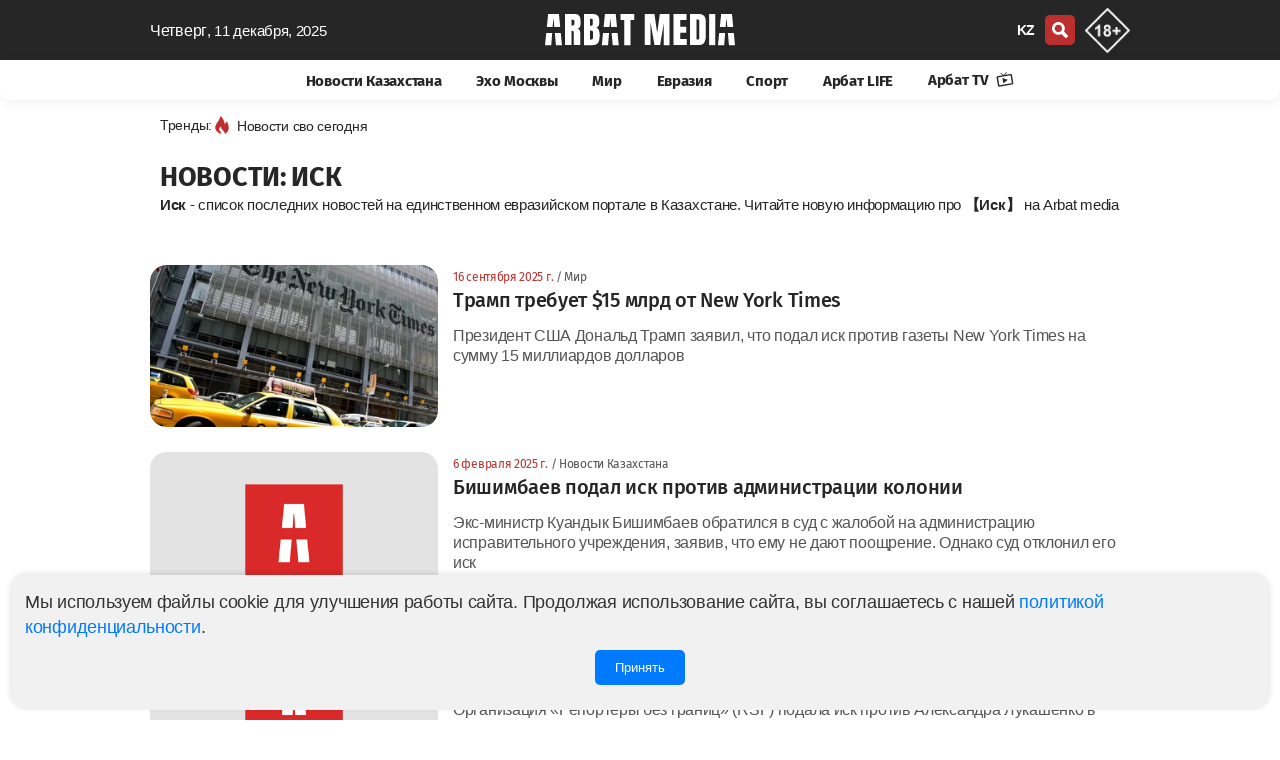

--- FILE ---
content_type: text/css
request_url: https://arbatmedia.kz/css/app.css?id=ac4953815db025869dfe
body_size: 10505
content:
@charset "UTF-8";:root{--color_b:hsla(0,51%,92%,.35);--color_w:#e8e4e4;--color_d:#bd2f2f;--grey_dark:#555;--grey_type_two:#747474;--grey_type_one:#555;--grey:#ededed;--with:#f0f2f5;--with_any:#fff;--with-t:#f0f2f5;--header:#262626;--head:#262626;--main_link:#bd2f2f;--grey-two:#3e3e3e;--bkg:#fff;--btn1:#f4f4f4;--hover_link:#121b24;--selection:#ffb3b3;--lc:#fff;--cat-base:#fff;--cat-border:#dbdbdb;--lazy:#e2e4e7}.dark{--color_b:#222e3a;--color_w:#e8e4e4;--color_d:#57a5dc;--grey_dark:#aeaeae;--grey_type_two:#94a0a6;--grey_type_one:#94a0a6;--grey:#222e3a;--with:#222e3a;--with-t:#fff;--header:#f1faf8;--head:#252d3a;--main_link:#57a5dc;--grey-two:#94a0a6;--bkg:#121b24;--btn1:#f4f4f4;--hover_link:#121b24;--selection:#57a5dc59;--lc:#023567;--cat-base:#222e3a;--cat-border:#222e3a00;--lazy:#202e39}*,:before :after{border:0;box-sizing:border-box;font-family:inherit;font-size:inherit;font-style:inherit;margin:0;padding:0}li::marker{color:var(--color_d);font-size:1.4rem}::-moz-selection{background:var(--selection)}::selection{background:var(--selection)}.comments-box{background:#fff;margin:10px 0}.comments-box,iframe{border-radius:10px}.main{padding:10px}.news-feed__button{background:var(--lc);color:var(--header)}.news-feed__content{background:var(--with)}.all-popular{text-align:center}.suorce-single{background:rgba(38,38,38,.7);border-radius:10px;bottom:0;color:hsla(0,0%,100%,.81);margin:5px 20px 15px;max-width:420px;overflow:hidden;padding:4px;position:absolute;right:0;text-overflow:ellipsis;white-space:nowrap;z-index:99}.sourse-item{position:relative;width:100%}.art-prev picture,.cat_img-b picture,.sourse-item picture{aspect-ratio:16/9;background:var(--lazy);border-radius:16px;display:block;position:relative}@supports not (aspect-ratio:16/9){.art-prev picture,.cat_img-b picture,.sourse-item picture{height:0;padding-top:56.25%}}.largeImage{height:100%;left:0;-o-object-fit:cover;object-fit:cover;opacity:0;position:absolute;top:0;transition:opacity .5s ease;width:100%}.largeImage.loaded{opacity:1}.img_post{position:relative}address{font-style:inherit}input{outline:none}li,ul{font-size:18px!important;list-style-type:disc}.prime__text li{padding:5px 0}.prime__text>div *{font-size:18px}.ge{min-height:150px}ol{counter-reset:num;font-size:18px;list-style-type:none;margin:0 0 0 35px;padding:15px 0 5px}ol li{margin:0;padding:0 0 10px;position:relative}.emd{margin:10px 0}ol>li{counter-increment:list;list-style-type:auto}.gapp{gap:20px}.latest_popular{display:flex}.overlay{background-attachment:fixed;background-image:url(https://arbat.media/img/back/pik6.jpg);background-position:top;background-repeat:no-repeat;background-size:cover;background-size:100% auto;height:100vh;image-rendering:auto;left:0;position:fixed;top:0;width:100%}.updown-35{background:var(--bkg)}video{max-width:100%}.advm{background:#ebebeb;border-radius:10px;margin:25px auto;max-height:100px;max-width:1120px;min-height:100px;position:relative;text-align:center;width:100%;z-index:1}aside.advm:before{color:#908c8c;content:"Реклама";font-size:12px;left:50%;position:absolute;top:50%;transform:translate(-50%,-50%);z-index:-1}.advm a{padding:0!important}#top_image,#top_image_b,#top_image_small{max-height:200px}.main{background:var(--bkg);margin:0 auto;z-index:0}.advh,.main{border-radius:10px;max-width:1120px}.advh{align-items:center;background:#ebebeb;display:flex;justify-content:center;margin:10px auto;max-height:200px;min-height:200px;position:relative;text-align:center;width:100%;z-index:1}aside.advh:before{color:#908c8c;content:"Реклама";font-size:12px;left:50%;position:absolute;top:50%;transform:translate(-50%,-50%);z-index:-1}.selected-pad-item{flex-shrink:0;height:62px;margin-right:5px;width:62px}a.ar-link:hover{color:var(--header)}.selected-cover-item{background-color:rgba(0,0,0,.06)!important;background-position:50%!important;background-repeat:no-repeat!important;background-size:cover!important;border-radius:10px;box-shadow:inset 0 0 0 1px rgba(0,0,0,.06);box-sizing:border-box;color:rgba(0,0,0,.06);padding-bottom:100%;position:relative;width:100%}.ar-datecat>span,.ar-datecat>span>a{color:var(--grey_type_one)!important}.ar-main-title{color:var(--header)}.ar-main-title>h1{font-size:2rem!important;line-height:normal;margin:0}.prime__text iframe{border:0;margin:0 auto!important;max-width:100%}.btn-sub{background:var(--main_link)}.btn-sub:hover{background:var(--hover_link)}.asidecat{background:none!important;border-left:none!important;min-width:0!important}.cat_author_list{grid-gap:15px;display:grid;grid-template-columns:288px auto;padding-bottom:10px;position:relative}.dfc{align-items:center;display:flex;gap:10px}.dfc h1,.info_author{margin-left:10px}.popular-container{display:grid;gap:10px;grid-template-columns:repeat(2,1fr)}.popular-container,.view-new-day{margin:0 auto;max-width:1120px}.popular-block{box-sizing:border-box;display:flex;flex:1;flex-direction:column;font-size:16px;font-weight:400;line-height:127%;min-width:300px}.popular-block img{height:auto;max-width:100%}.popular-block h2{margin-bottom:5px;margin-top:5px}.latest__info{margin-bottom:20px}.dotd{margin:0 5px}.arbat_wrap_search{align-items:flex-start;display:flex;flex-direction:column;padding:0 10px}.arbat_wrap_search>h1{font-size:1.2rem}.arbat_search{display:flex;flex-wrap:wrap;margin:20px 0 32px;width:100%}.arbat_search_text{border:1px solid #d4d5d7;border-radius:5px 0 0 5px;flex-grow:1;font-size:16px;padding:7px 12px}.arbat_search_submit{background:var(--color_d);border:#ffdead;border-radius:0 5px 5px 0;color:#fff;cursor:pointer;font-size:16px;padding:8px 16px}.cat_grid_desc{-ms-grid-columns:1fr 40px 1fr 40px 1fr;-ms-grid-rows:1fr 40px 1fr;grid-gap:15px 15px;-ms-grid-column-align:stretch;display:-ms-grid;display:grid;grid-auto-rows:minmax(100px,auto);grid-template-columns:repeat(1,1fr);grid-template-rows:repeat(1,1fr);justify-items:stretch}.cat_grid_desc p{color:var(--grey_type_one);font-size:medium!important}.cat_grid_desc h3{font-size:20px;font-weight:500}.cat_img-b{border-radius:16px;overflow:hidden}.a-cat_img img,.cat_img-b img,.cat_img img{transition:transform .3s ease-out}.cat__for:hover img{transform:scale3d(1.1,1.1,1)}.prime__info{max-width:860px}.title-2{width:100%}.prime__text img{border-radius:10px;width:100%}a{text-decoration:none}h2,h3{margin:0}.gradient-border{--borderWidth:2px;background:#1d1f20;border-radius:var(--borderWidth);position:relative}.gradient-border:after{-webkit-animation:animatedgradient 3s ease infinite alternate;animation:animatedgradient 3s ease infinite alternate;background:linear-gradient(60deg,#f79533,#f37055,#ef4e7b,#a166ab,#5073b8,#1098ad,#07b39b,#6fba82);background-size:300% 300%;border-radius:6px;content:"";height:calc(100% + var(--borderWidth)*2);left:calc(var(--borderWidth)*-1);position:absolute;top:calc(var(--borderWidth)*-1);width:calc(100% + var(--borderWidth)*2);z-index:-1}.am-hidden{display:none}.ba-side{background:none!important;max-height:522px;min-width:300px!important;text-align:center}@-webkit-keyframes animatedgradient{0%{background-position:0 50%}50%{background-position:100% 50%}to{background-position:0 50%}}@keyframes animatedgradient{0%{background-position:0 50%}50%{background-position:100% 50%}to{background-position:0 50%}}.ovh{overflow:hidden}figure{margin:0}.latest__title._tn{padding-bottom:12px}.ar-t-c{font-weight:700;text-transform:uppercase}.size_18{font-size:18px}.latest__items{background:var(--with);border-radius:16px}.video__texts_secondary{margin-top:15px}.content_page a{color:var(--color_d)}#trueSingle a{border-bottom:1px solid var(--header);border-radius:0;color:var(--header)}.content_page h1{font-size:27px}.content_page h2{font-size:20px;font-weight:600}.content_page h3{font-size:18px}.s_img>img{border-radius:10px}.last-mob{display:block!important}.item-lable{color:var(--color_d);font-family:roboto;font-size:14px;font-style:oblique;margin-left:5px;text-transform:lowercase}.prime__info a{border-radius:4px;padding:0 4px}.prime__info a:hover{background:var(--color_b)}.tag-item{border:1px solid var(--grey-two);border-radius:3px;color:var(--grey-two)!important;display:inline-block;font-size:14px;font-weight:400;line-height:13px;margin:0 8px 8px 0;max-width:100%;overflow:hidden;padding:4px 6px;text-overflow:ellipsis;vertical-align:top;white-space:nowrap}.a_main_side{max-width:220px;min-width:220px}#news_collback{background:#0f991b;border-radius:10px;color:var(--with);font-family:Fira Sans,Roboto,sans-serif;font-size:14px;max-height:40px;padding:10px;text-align:center;text-transform:lowercase}.upp{text-transform:uppercase}.am-tag-list{margin:0 10px;overflow-y:auto;padding:0 10px;transition:height 1s}.am-tag-list::-webkit-scrollbar-thumb{background-color:var(--color_d)}.am-tag-list::-webkit-scrollbar-track{background:#a7a7a7}.am-tag-list::-webkit-scrollbar{height:5px}.am-tag{background:var(--with);border-radius:10px;margin:10px 0;padding-bottom:15px}.similar ul{margin-top:8px}.similar-title a:hover{color:var(--main_link)}.similar-title a{color:var(--header);padding:0;text-decoration:underline}.similar-title li{font-size:18px!important;margin-bottom:6px}.similar p{margin:20px 0 0}.ap-title{padding:10px}.am-tag-list{display:flex;list-style:none;overflow:hidden;overflow-x:auto;position:relative}.am-tag-list li a{font-size:15px!important;margin:10px 8px 10px 0!important;padding:7px!important;white-space:nowrap}.am-tag-list li{list-style-type:none}.errors{font-family:Fira Sans,Roboto,sans-serif;font-size:100px;font-style:normal;font-weight:700;letter-spacing:-.02em;line-height:127%;text-align:center}.sticky{min-height:2em;position:-webkit-sticky;position:sticky;top:2em}.error_box{align-items:flex-start;display:flex;flex-direction:column;justify-content:flex-start;max-width:500px}.color_btn_2{color:var(--color_d)}.tag-item:hover{background-color:var(--color_d);border-color:var(--color_d);color:var(--with)!important}.single-page-title{background:linear-gradient(180deg,hsla(0,0%,100%,0) .94%,rgba(0,0,0,.7) 67.79%);border-radius:16px;bottom:0;padding-top:60px;position:absolute;width:100%}.p20{padding:20px}.setp{padding:0!important}.main-title{color:var(--with-t)}.main-title>h1{margin:0}.last-mob-img{display:none!important}svg path{stroke:inherit;stroke-width:inherit;fill:inherit}img{height:auto;max-width:100%;vertical-align:top}.content__img img{border-radius:10px}.content__img{position:relative}picture img{border-radius:16px}p,p>span{font-family:Roboto,sans-serif!important;font-size:18px!important}.sin_title{font-family:Fira Sans,Roboto,sans-serif;font-size:27px;font-weight:700;line-height:127%;margin:15px 0}body,html{font-family:Roboto,sans-serif!important;height:100%;letter-spacing:-.3px;line-height:1.4;margin:0}.my-flex-cont{display:flex;height:100px}.my-flex-box{flex:0 1 auto;margin:5px;padding:5px}.my-flex-box:nth-child(2){flex:1 1 auto}a{color:var(--header)}.ads_size{border-radius:10px}.pagination{display:flex;font-family:Fira Sans,Roboto,sans-serif;font-size:16px;font-style:normal;font-weight:700;gap:1em;justify-content:center;line-height:127%}.pagination>li{list-style-type:none}.c-box-1>iframe{height:20em}.prime__text p img{display:flex;margin:0 auto}.prime__text figure{margin:0 auto}picture>img{height:100%;-o-object-fit:cover;object-fit:cover;width:100%}.c-box-2>iframe{height:9em}.side_category_items{margin-left:30px;max-width:220px}.c-box-3>iframe{height:9em}.social_item svg:hover{fill:var(--main_link)}.card{text-align:center}.min-c{min-width:280px}.card-body input{height:35px;margin:0;outline:none;padding:0;text-align:center;width:210px}.card-body #remember{height:inherit;width:inherit}a:hover{color:var(--main_link)}.shead__logo>a>img{width:190px}.a-cat_img>img,.cat_img>img,.youtube>img{border-radius:16px!important}.menu__link:hover{color:var(--grey_dark)}.ads_s{height:150px;max-height:150px;width:100%}.today_header_main{display:none}.f_title>a:hover{color:var(--grey_dark)}body{background:var(--bkg);color:var(--header);font-family:Roboto;font-size:15px}.footer{background:var(--head)}footer{z-index:0}.cat-page{padding:0 10px 50px}.footer-menu{width:100%}.author-name,.view-count{font-size:20px!important;font-weight:700!important;line-height:136.5%!important;margin-top:8px}.footer__container{border-bottom:1px solid var(--bkg);height:85px}.info_news_title a{color:var(--with)}.footer_contact{color:var(--with-t);max-width:250px}.width_250{max-width:250px}.latest-single{padding-bottom:0;width:163px}.b_info{flex:1 1 auto}.footer_info__container{justify-content:space-between}.footer_link{margin-bottom:12px}.contact-edit{background:var(--with);border-radius:10px;padding:40px}.footer_polices{display:flex;width:100%}.footer_polices,.policy>a,.reserved>a,.rules>a{color:var(--grey_dark)}.a_info{margin-bottom:25px;max-width:170px}.c_info{margin-bottom:20px;max-width:220px}.d_info{color:var(--grey_dark);font-weight:400;margin:20px 0;max-width:250px}.title_popular:before{border-left:2px solid var(--color_d);border-radius:5px 0;border-top:2px solid var(--color_d);bottom:auto;content:"";height:8px;left:0;opacity:.5;pointer-events:none;position:absolute;right:auto;top:0;width:8px}.actr li.active a{background:var(--main_link);border-radius:5px;color:#fff;padding:5px}.cryf{align-content:center;align-items:center;display:flex;justify-content:center;min-width:270px}.title_popular:after{border-bottom:2px solid var(--color_d);border-radius:5px 0;border-right:2px solid var(--color_d);bottom:0;content:"";height:8px;left:auto;opacity:.5;pointer-events:none;position:absolute;right:0;top:auto;width:8px}.title_popular{font-size:22px;font-weight:900;padding-bottom:5px;padding-top:5px;position:relative;text-align:center;text-transform:uppercase}.cont-edit-post{font-family:Roboto;font-size:15px;font-style:normal;font-weight:400;line-height:133%}._dfls{align-items:center;display:flex;flex-direction:row}.dfls_author{justify-content:center}.line_sep{align-items:center;border-bottom:1px solid var(--grey);min-height:30px}.social_item{border-radius:50px;height:30px;justify-content:center;margin:0 5px;width:30px}.social_buttons,.social_item{align-items:center;display:flex}.separator{margin-bottom:20px;margin-top:10px}.ya_p{margin-top:60px!important;max-height:150px}#yandex_rtb_R-A-1784856-4{height:250px;max-height:300px;width:100%}.lab:before{color:#908c8c;content:"Реклама";font-size:12px;left:50%;position:absolute;top:50%;transform:translate(-50%,-50%);z-index:-1}.lab{position:relative}.f_title{font-family:Fira Sans,Roboto,sans-serif;font-size:14px;font-style:normal;font-weight:400;line-height:127%;margin-bottom:5px}.f_title>a{color:var(--with-t)}.f_body{font-family:Fira Sans,Roboto,sans-serif;font-size:13px;font-style:normal;font-weight:300;line-height:127%}h1,h2,h3,h4,h5,h6{font-size:inherit;font-weight:inherit}.h2{font-size:20px}._mrl-4{margin-left:40px}._mr-1{margin-left:10px}._mr-2{margin-left:20px}._mr-3{margin-left:30px}._mr-4{margin-left:40px}._mr_cat_label_col{margin:5px 0}._mr_cat_label_col-b-block{margin:0 0 12px}._mr-main{margin-left:40px!important}._mr_cat_label_row{margin:0 0 12px}._mt100{margin-top:100px}._mt50{margin-top:50px}._mt20{margin-top:20px}._mrl-05{margin-left:4px}._mt75{margin-top:75px}._mt0{margin-top:0!important}._m0{margin:0 auto}.m0{margin:0!important}.article__button_soc{display:flex}._mw150{max-width:150px}.p_soc{line-height:127%;padding:5px!important}._dfl{display:flex}.dotd{font-size:20px;padding:4px;vertical-align:bottom}.dotd-item{color:var(--color_d)!important}.uppercase{text-transform:uppercase}.wrapper{background:var(--bkg);display:flex;flex-direction:column;min-height:100%}[class*=__container]{display:flex}[class*=__container],[class*=__sing]{margin:0 auto;max-width:1120px}.header__search{background:var(--main_link);border-radius:5px;height:30px;width:30px}.header__search:hover{background:var(--hover_link)}.header{height:140px;max-width:100%}iframe[allowfullscreen=allowfullscreen]{aspect-ratio:16/9;height:auto;width:100%}.thead{align-items:center;height:60px;padding:0 40px}._d-video{display:block;font-size:27px;font-weight:700;line-height:127%}._m-video{display:none}.top-head{background:var(--head)}.arbat-top-banner{background:#ebebeb;display:flex;justify-content:center;margin:0 auto;max-height:200px;max-width:1120px;width:100%}._fa,.content__items,.header__menu,.main,.main__content{flex:1 1 auto;max-width:100%}.article_label{color:var(--grey-two);font-family:Fira Sans,Roboto,sans-serif;font-size:13px}.footer{padding:0 10px}.menu__list{align-items:center;display:flex}.prime_keep{display:block}.prime_keep_alone{display:flex;flex-direction:column-reverse;position:relative}._m-black{color:#000!important}.ya_rtb-s{height:150px;max-height:150px;text-align:center;width:100%}.ya_rtb{margin:0 auto;max-width:1120px;position:relative}.ya_rtb:before{color:#908c8c;content:"Реклама";font-size:12px;left:50%;position:absolute;top:50%;transform:translate(-50%,-50%)}.ya_rtb_top{display:none;max-height:120px}.category__banner,.sidebar__banner{background-position:50%!important;background-repeat:no-repeat!important;background-size:cover!important;min-height:369px}.menu__link{color:var(--header);font-family:Fira Sans,Roboto,sans-serif;font-size:15px;font-weight:600;line-height:18px;white-space:nowrap}.menu_gap{list-style:none;padding:0}.menu__item{line-height:127%;list-style:none;margin-right:35px}.am_pr10p{padding-left:10px}.menu__item_sub{list-style:none;margin-right:10px}.menu{display:flex;justify-content:center}.search__icon{padding:7px;width:16px}._view_cat{display:block}.search__item{cursor:pointer}.mg_search{width:36px}.shead{align-items:center;border-bottom:1px solid var(--grey)}.today_header_main_768{display:none}.shead__logo{text-align:center}.shead__logo,[class*=__auto]{flex:1 1 auto}.prime__text>p>iframe{display:flex;margin:0 auto!important;max-width:100%;text-align:center}.prime__text>img{text-align:center}.prime__text>iframe{max-width:100%}.prime__text{font-family:Roboto,sans-serif!important;line-height:180%;margin-top:15px}.adds-item{Font-family:Roboto;Font-size:15px;font-style:italic;font-weight:500;text-align:center;width:150px}.shead__current{color:var(--header);font-family:Fira Sans,Roboto,sans-serif;font-size:16px}.shead__current>a{color:var(--main_link);-webkit-text-decoration:revert;text-decoration:revert}.ic_white{display:none}.ic_black{display:block}.pn{padding-bottom:0!important}.latest__category>span,.prime__category>span,.shead__current>span{color:var(--main_link);font-family:Fira Sans,Roboto,sans-serif}.ad-container{margin:0 auto;max-width:900px;padding:20px}.ad-contact-info{background-color:#fff;border-radius:8px;box-shadow:0 4px 8px rgba(0,0,0,.1);margin-top:30px;padding:30px;text-align:center}.ad-contact-info h2{color:#333;font-size:2em;margin-bottom:20px}.ad-contact-info p{align-items:center;display:flex;font-size:1.2em;justify-content:center;margin:15px 0}.ad-contact-info a{align-items:center;color:#007bff;display:flex;font-weight:700;margin-left:10px;text-decoration:none}.ad-contact-info a i{margin-right:5px}.ad-contact-info a:hover{text-decoration:underline}.side__items,.side_category_items,.side_page_items{display:block}.ads_m{margin:0 auto}.main__latest,.side_category_items{background:var(--with);border-radius:16px;height:800px;margin-left:10px;min-width:300px;position:-webkit-sticky;position:sticky;top:10px}.toggle{align-items:center;display:flex;font-size:14px;justify-content:center}.toggle label{background-color:var(--grey_dark);border-radius:9px;cursor:pointer;display:inline-block;height:12px;margin:0 5px;position:relative;transition:all .3s ease;width:30px}.info-icon{align-items:center;background:#252d3a;border-radius:3px;color:#fff;cursor:pointer;display:flex;justify-content:center;left:10px;opacity:0;padding:3px;position:absolute;top:10px;transition:opacity .3s ease}.sourse-item:hover .info-icon{opacity:1}.tooltip{background:rgba(0,0,0,.75);border-radius:5px;color:#fff;left:10px;opacity:0;padding:10px;pointer-events:none;position:absolute;top:40px;transition:opacity .3s ease;white-space:nowrap}.info-icon:hover+.tooltip{opacity:1;pointer-events:auto}.toggle label:after{background-color:var(--color_w);border-radius:50%;box-shadow:0 2px 2px rgba(0,0,0,.24);content:"";height:16px;left:-2px;position:absolute;top:-2px;transition:all .3s ease;width:16px}.toggle input[type=checkbox]{display:none}.toggle input[type=checkbox]:checked+label{background-color:var(--color_d)}.toggle input[type=checkbox]:checked+label:after{transform:translateX(18px)}.toggle span{color:var(--with-t)}.toggle input[type=checkbox]:checked+label~span{color:var(--color_w)}.ads_m,.side_page_items{max-width:300px;min-width:300px;width:300px}.side__items{max-width:250px;min-width:250px;width:250px}.info_news_title>p,.info_news_title>p>span,.info_news_title>p>strong,.info_news_title>span{background:none!important;color:var(--with)!important}.info_project{align-items:flex-start;display:flex;gap:20px;justify-content:space-between;margin-top:20px}._s_adm{background-position:50%!important;background-repeat:no-repeat!important;background-size:cover!important;height:100vw;margin:0 auto;max-height:440px;width:250px}.content__img>img{width:100%}.img_pic{height:160px}.popular-item{margin:0 auto;margin-bottom:0!important;padding-bottom:5px;width:65%}.latest__title{font-family:Fira Sans,Roboto,sans-serif;font-size:20px;font-weight:700;letter-spacing:-.02em;line-height:136.5%;margin-bottom:10px}.category-grid{-ms-grid-columns:1fr 40px 1fr 40px 1fr 40px 1fr;-ms-grid-rows:1fr 40px 1fr;grid-gap:15px;-ms-grid-column-align:stretch;display:-ms-grid;display:grid;grid-auto-rows:minmax(100px,auto);grid-template-columns:repeat(3,1fr);grid-template-rows:repeat(2,1fr);justify-items:stretch;margin-right:1rem}.sidebar_category{margin-left:0;max-width:250px}.latest__title>h2{margin-bottom:0;margin-top:0}.author-avatar{border:6px solid #f8f8f8;border-radius:100%;box-shadow:0 2px 4px 0 rgba(0,0,0,.1);height:120px;margin:0 auto;position:relative;width:120px}.author-photo{background-position:50%;background-repeat:no-repeat;background-size:cover;border-radius:100%;min-height:120px;min-width:120px}.profile-header{align-items:center;border-bottom:1px solid #e0e0e0;display:flex;margin-bottom:20px;padding-bottom:20px}.profile-photo{border-radius:50%;height:120px;margin-right:20px;width:120px}.profile-info{display:flex;flex-direction:column}.bio-profile{font-size:18px;font-weight:700;margin-top:10px;text-align:center}.edit-post{font-family:Fira Sans,Roboto,sans-serif;font-size:15px;font-style:normal;font-weight:500;line-height:127%;padding-bottom:20px;padding-top:6px}.ads_page{justify-content:center}.position,[class*=__category]{color:var(--grey_type_one);font-family:Fira Sans,Roboto,sans-serif;font-size:12px;line-height:127%}.position{font-weight:400}[class*=__info]{margin-bottom:10px}.latest__info{border-bottom:1px solid var(--grey);max-width:300px}.latest__news_title{font-family:Fira Sans,Roboto,sans-serif;font-size:16px;font-weight:400;line-height:127%;margin:5px 0 10px;padding-right:10px}.cat_grid_m{-ms-grid-columns:1fr 40px 1fr 40px 1fr;-ms-grid-rows:1fr 40px 1fr;grid-gap:15px 15px;-ms-grid-column-align:stretch;display:-ms-grid;display:grid;grid-auto-rows:minmax(100px,auto);grid-template-columns:repeat(3,1fr);grid-template-rows:repeat(1,1fr);justify-items:stretch}.grid_m_cat{grid-template-columns:repeat(4,1fr)!important}.news_info,.news_info__items{align-items:center;display:flex;margin-right:12px}.news_info__item{font-family:Fira Sans,Roboto,sans-serif;font-size:9px;font-weight:400;line-height:127%;margin-left:5px}.news_info__items>img{border-radius:0;position:relative;top:-2px;width:12px}.light-main{bottom:0;color:var(--with);margin:0 0 20px 20px;z-index:99}.shadow{border-radius:10px}.shadow-main{border-radius:16px;overflow:hidden;position:relative}.shadow-main:before{background:linear-gradient(1turn,rgba(0,0,0,.8),transparent 43.59%);bottom:0;content:"";left:0;position:absolute;right:0;top:0;width:100%;z-index:9}.latest__news{-webkit-overflow-scrolling:touch;height:740px;max-height:1030px;overflow:hidden;overflow-y:auto}.content__top{display:flex}.latest__news::-webkit-scrollbar{width:4px}.latest__news::-webkit-scrollbar-track{background:transparent}.latest__news::-webkit-scrollbar-thumb{background-color:var(--main_link)}.prime__news_main_title{font-family:Fira Sans,Roboto,sans-serif;font-size:27px;font-weight:700;line-height:127%;margin:0}.ogr{display:block;height:45px;margin-left:10px}.content_page{flex:1 1 auto;margin:0 20px 0 0;max-width:860px}.angry-grid{display:grid;gap:0;grid-template-columns:1fr 1fr 1fr 1fr;grid-template-rows:1fr}#item-0{grid-column-end:2;grid-column-start:1}#item-0,#item-1{grid-row-end:2;grid-row-start:1}#item-1{grid-column-end:3;grid-column-start:2}#item-2{grid-column-end:5;grid-column-start:3;grid-row-end:2;grid-row-start:1;min-width:0}.still__news{padding-top:15px;width:100%}.main__container.shead{padding-top:10px}.news__block{display:flex;flex-direction:row;flex-wrap:wrap}.news__items{max-width:30%;padding-right:20px}.sidebar__soc{border:1px solid var(--grey);display:flex;flex-direction:column;height:100px;justify-content:center;margin-top:20px;position:relative}.article__soc_info,.sidebar__soc_info{font-family:Fira Sans,Roboto,sans-serif;font-size:16px;font-weight:700;padding:30px;text-align:center}.soc_block{background-color:var(--bkg);border:1px solid var(--grey);border-radius:50px;cursor:pointer;height:30px;margin:5px;width:30px}.soc_block:hover{background-color:var(--main_link)}.soc_block:hover>svg{fill:var(--with)}.article-info{background:var(--with);border-radius:16px;-moz-column-gap:40px;column-gap:40px;display:flex;gap:2em;padding:10px 30px 25px}.sidebar_page{margin-left:0;padding:0;width:auto}.ads{display:block}.ads_item{align-items:center;border:1px solid #ededed;display:flex;flex-direction:column;height:120px;justify-content:space-evenly;max-width:250px;padding:12px 0;width:100%}.sidebar__fb>img{left:11px;top:8px}.sidebar__fb>img,.sidebar__fb>svg{bottom:0;padding:0;position:relative;right:0}.sidebar__fb>svg{fill:var(--color_d);left:2px;top:3px}.sidebar__yt>img{bottom:0;left:8px;padding:0;position:relative;right:0;top:10px}.sin_fb>svg{fill:var(--color_d);left:11px;top:7px}.sidebar__yt>svg{height:18px;left:6px;width:20px}.sidebar__vk>svg,.sidebar__yt>svg{fill:var(--color_d);bottom:0;padding:0;position:relative;right:0;top:5px}.sidebar__vk>svg{left:5px}.sidebar__ig>img{bottom:0;left:8px;padding:0;position:relative;right:0;top:8px}.page_title{margin:5px 0 30px}.datecat,.datecat>span,.datecat>span>a{color:var(--color_w)}.sidebar__ig>svg{left:8px;top:7px}.sidebar__ig>svg,.sidebar__tg>svg{fill:var(--color_d);bottom:0;padding:0;position:relative;right:0}.sidebar__tg>svg{left:4px;top:-9px;width:19px}.category__button_soc,.sidebar__button_soc{display:flex;justify-content:center;min-width:100%;position:absolute;text-align:initial;top:80px}.video{margin-top:100px;padding:0 10px}.ftc{flex:1 1 auto;min-width:0}.video__box{-ms-grid-columns:66.666% 27.7777%;grid-gap:15px;display:-ms-grid;display:grid;grid-template-columns:66.666% 27.7777%;margin-right:100px}.c-box-1{-ms-grid-column-span:1;-ms-grid-row-span:2;-ms-grid-column:1;grid-column:1/2;-ms-grid-row:1;grid-row:1/3;min-width:300px}.c-box-2,.c-box-3{max-width:250px;min-width:187px;width:100%}.video__top>.video__load_top{background-repeat:no-repeat!important;background-size:cover!important;height:320px;width:540px}.video__secondary{align-items:start;display:flex;flex-direction:column}.video_item>.video__load_secondary{background-repeat:no-repeat!important;background-size:cover!important;max-width:300px}.video__container{background:var(--head);border-radius:16px;justify-content:flex-end}.video__top{margin:0 20px;max-width:540px}.video_item>iframe{width:100%}.video__top>iframe{max-width:540px;min-height:320px;width:100%}.video__secondary>iframe{height:100%;max-height:148px;max-width:250px;width:100%}[class*=__texts]{color:var(--with_any)}[class*=__grid]{-ms-grid-columns:1fr 40px 1fr 40px 1fr 40px 1fr;grid-gap:15px;-ms-grid-column-align:stretch;display:-ms-grid;display:grid;grid-auto-rows:minmax(100px,auto);grid-template-columns:repeat(4,1fr);justify-items:stretch}[class*=__agrid]{grid-gap:15px;-ms-grid-column-align:stretch;grid-auto-rows:minmax(100px,auto);grid-template-columns:repeat(2,1fr)}[class*=__agrid],[class*=__grid_a]{-ms-grid-columns:1fr 40px 1fr;display:-ms-grid;display:grid;justify-items:stretch}[class*=__grid_a]{grid-gap:40px;-ms-grid-column-align:stretch;grid-auto-rows:minmax(100px,auto);grid-template-columns:repeat(2,1fr)}[class*=__grid_b]{-ms-grid-columns:1fr 40px 1fr 40px 1fr 40px 1fr;-ms-grid-rows:1fr 40px 1fr;grid-gap:15px;-ms-grid-column-align:stretch;display:-ms-grid;display:grid;grid-auto-rows:minmax(100px,auto);grid-template-columns:repeat(4,1fr);grid-template-rows:repeat(2,1fr);justify-items:stretch}[class*=__grid_b]>:first-child{-ms-grid-column:1;-ms-grid-row:1}[class*=__grid_b]>:nth-child(2){-ms-grid-column:3;-ms-grid-row:1}[class*=__grid_b]>:nth-child(3){-ms-grid-column:5;-ms-grid-row:1}[class*=__grid_b]>:nth-child(4){-ms-grid-column:7;-ms-grid-row:1}[class*=__grid_b]>:nth-child(5){-ms-grid-column:1;-ms-grid-row:3}[class*=__grid_b]>:nth-child(6){-ms-grid-column:3;-ms-grid-row:3}[class*=__grid_b]>:nth-child(7){-ms-grid-column:5;-ms-grid-row:3}[class*=__grid_b]>:nth-child(8){-ms-grid-column:7;-ms-grid-row:3}.cat__agrid,.cat__grid,.cat__grid_b{width:100%}.box-1{-ms-grid-column-span:3;-ms-grid-row-span:2;-ms-grid-column:1;grid-column:1/4;-ms-grid-row:1;grid-row:1/3}.a-box-1{-ms-grid-column-span:1;-ms-grid-column:1;grid-column:1/2}.a-box-2{-ms-grid-column-span:1;-ms-grid-column:2;grid-column:2/3}.a-box-3,.a-box-4{-ms-grid-row-span:2;-ms-grid-row:2;grid-row:2/4}.cat_img,.cat_one>img{width:100%}.cat_img{border-radius:10px;overflow:hidden}.cat_img_b{width:100%}.cat_img-b>img,.cat_img>img{border-radius:16px;width:100%}#arbat-bot-banner{height:150px}.a-cat_img{border-radius:10px;min-width:250px;overflow:hidden;width:100%}.a-cat_img>img{width:100%}[class*=__label]{color:var(--with-t);font-family:Fira Sans,Roboto,sans-serif;font-size:27px;font-weight:700;line-height:127%;max-width:190px;text-align:center;width:100%}.video__label>h2{margin-top:0}.video__text_secondary{font-family:Fira Sans,Roboto,sans-serif;font-weight:400}[class*=__texts_top]>h1{Line-height:34px;font-family:Fira Sans,Roboto,sans-serif;font-size:27px;font-weight:700;line-height:127%}[class*=__absl]{position:absolute;z-index:9}.shadow{overflow:hidden;position:relative}.sh-top{padding-top:56%}.shadow>img{height:100%;-o-object-fit:cover;object-fit:cover}.shadow:before,.shadow>img{left:0;position:absolute;top:0;width:100%}.shadow:before{background:linear-gradient(358deg,rgba(0,0,0,.8),rgba(0,0,0,.21),rgba(0,0,0,.8));bottom:0;content:"";right:0;z-index:9}.cookie-banner{align-items:center;background-color:#f1f1f1;border-radius:16px;bottom:0;box-shadow:0 -2px 5px rgba(0,0,0,.1);display:none;display:flex;flex-direction:column;font-family:Fira Sans,Roboto,sans-serif;font-size:14px;justify-content:space-between;left:0;margin:10px;padding:15px;position:fixed;right:0;z-index:99999999999}.cookie-hidden{display:none}.cookie-banner p{color:#333;margin:0}.cookie-banner a{color:#007bff;text-decoration:none}.cookie-banner a:hover{text-decoration:underline}.cookie-banner button{background-color:#007bff;border:none;border-radius:5px;color:#fff;cursor:pointer;margin:10px;padding:10px 20px;transition:background-color .3s}.cookie-banner button:hover{background-color:#0056b3}figcaption{color:#858585;padding-left:5px}.light{bottom:0;z-index:99}.pag>nav{align-items:center;display:flex;justify-content:space-between}.pag{margin-top:50px}.pag-nav{background:var(--color_d)}.pag-disabled,.pag-nav{align-items:center;color:#fff;display:flex;font-size:22px;height:25px;justify-content:center;width:25px}.pag-disabled{background:#4e4b4b}.info__absl{margin:7px 0 0 33px;max-width:430px;z-index:99}.info_news_title{color:var(--with_any);line-height:133%}[class*=__rel]{position:relative}.video__wr{display:flex;margin:0 auto;padding:69px 0;width:100%}.sourse-item,.youtube{position:relative}.youtube>img{width:100%}.youtube .play{background:url(/img/play.svg) no-repeat 50%;background-size:64px 64px;cursor:pointer;filter:alpha(opacity=80);height:100%;position:absolute;transition:all .2s ease-out;width:100%}.youtube .play:hover{filter:alpha(opacity=100);opacity:1}.small{display:none}.page_box-1{-ms-grid-row-span:1;-ms-grid-row:1;grid-row:1/2}#yandex_rtb_R-A-1784856-1{min-height:300px}blockquote{background:var(--with);border-radius:16px;font-size:18px;margin:16px 0!important;padding:16px 25px!important;position:relative!important}blockquote>p{font-family:Fira Sans,Roboto,sans-serif!important}blockquote:after,blockquote:before{color:#bfe2ff;font-family:Times,sans-serif;font-size:50px;line-height:0px;position:absolute}blockquote:before{background:var(--color_d);border-bottom-right-radius:25px;border-top-right-radius:25px;content:" ";display:inline-block;height:60%;left:0;position:absolute;top:50%;transform:translateY(-50%);width:5px}blockquote cite{color:#337ab7;display:block;font-size:15px;padding-top:10px}.last_news_page{height:auto!important}.sidebar_l{margin-top:10px}.latest__item{max-width:300px;padding:10px}.menu::-webkit-scrollbar{height:0}@media (max-width:1560px){.advh{max-width:980px}[class*=__container]{display:flex;margin:0 auto;max-width:980px}.ya_rtb{max-width:980px}[class*=__sing]{margin:0 auto;max-width:980px}.popular-container,.view-new-day{max-width:980px}}._view_ads{display:block}@media (max-width:1250px){.overlay{display:none}}@media (max-width:1200px){.cat_grid_m,[class*=__grid]{grid-gap:15px}}@media (max-width:1024px){.ads_m{max-width:240px;min-width:240px;width:240px}}@media (max-width:1020px){.ya_p{max-height:300px!important}#arbat-bot-banner{height:315px}#adfox_17646084172629221{height:inherit}.sidebar_page{margin-left:0;max-width:240px;padding:10px;width:auto}.wrapper{display:initial}#yandex_rtb_R-A-1784856-1{min-height:240px}.angry-grid{display:grid;gap:0;grid-template-columns:1fr 1fr;grid-template-rows:1fr 1fr}.sourse-item{min-height:10rem}#item-2{grid-column-end:3;grid-column-start:1;grid-row-end:3;grid-row-start:2;min-width:0}.ogr{display:none}.contact-edit{margin-bottom:40px}.sidebar{display:none}.info_project{align-items:center;flex-direction:column;justify-content:space-between}.video__box{-ms-grid-columns:1fr;grid-template-columns:1fr;margin-right:60px;padding-bottom:15px}.c-box-1{-ms-grid-column-span:2;-ms-grid-column:1;grid-column:1/3;min-width:300px}.c-box-2,.c-box-3{width:300px}._mrl-4{margin-left:20px}.separator{margin-bottom:20px;margin-top:10px}.ya_p{margin-top:50px!important}.today_header_main{display:none}.today_header_main>span{color:var(--main_link);font-weight:500;text-transform:capitalize}[class*=__grid]{grid-gap:15px}.category__banner,.sidebar__banner{max-width:250px;min-height:430px}.main-content-news{padding:0 5px}._view_ads{display:none!important}.content__items{padding-bottom:0}.content_page{margin:0 20px 0 0}[class*=__agrid]{grid-gap:15px}[class*=__container]{display:flex}[class*=__container],[class*=__sing]{margin:0 auto;max-width:940px}.w_c{width:100%}.side__items{display:none}.latest__news{height:700px}.a-cat_img{min-width:220px;width:100%}.video__box{grid-gap:20px;flex-direction:column}.video__secondary{flex-direction:row}.a-cat_img{max-width:460px}}@media (max-width:992px){.similar-title li{font-size:16px!important}.prime__text{line-height:140%}p,p>span{font-size:16px!important}.prime__text>div *,blockquote{font-size:16px}.ge,.header{min-height:175px}.single-page-title{background:none;border-radius:0;padding:0;position:relative}.p20{padding:0}li,ul{font-size:16px!important;list-style-type:disc}.datecat,.datecat>span,.datecat>span>a{color:var(--grey_type_one);margin-top:15px}.page_title{color:var(--header);margin:5px 0 0}.main{padding:0 10px}.img_pic{height:100%}._dfl{flex-direction:column}._mrl-4{margin-left:0;margin-top:15px}.ads{display:none}.box-7{display:block}.cat_img{max-height:100%;max-width:100%}[class*=__grid]{-ms-grid-columns:1fr [3];grid-template-columns:repeat(3,1fr)}._mr_cat_label_col{margin:15px 0 12px}.main__latest{min-width:300px}.cat_grid_m{grid-gap:15px 20px}.shead__logo>a>img{width:220px}.thead{height:90px;padding:0 40px}.main-content-news{margin-left:20px}.ms{padding-top:30px}.menu__list{align-items:center}}@media (max-width:950px){.ads_m{width:300px}#yandex_rtb_R-A-1784856-1,.ads_m,.sidebar_page{max-width:300px;min-width:300px}.cat_grid_m{-ms-grid-columns:1fr [2];grid-template-columns:repeat(2,1fr)}.grid_m_cat{grid-template-columns:repeat(2,1fr)!important}}@media (max-width:768px){.ad-contact-info p{flex-direction:column}.popular-item{padding-bottom:15px!important}.popular-container{grid-template-columns:repeat(1,1fr)}.popular-block{padding:0}.popular-block h2{margin-bottom:5px;margin-top:5px}.latest_popular>._mr_cat_label_col{margin-left:0}.cat_author_list{grid-template-columns:none}.social_item{margin-right:8px}.advh{align-items:center;background:#ebebeb;border-radius:10px;display:flex;justify-content:center;margin:10px auto;max-height:180px;max-width:1120px;min-height:120px;position:relative;text-align:center;width:100%;z-index:1}.news-feed{background-color:var(--lc)}.toggle{justify-content:center}.ge,.header{min-height:140px}.thead{display:flex;flex-direction:row}.latest__news{height:100%;max-height:100%}.ads_m{max-width:300px;min-width:300px;width:300px}.ar_m,.prime__text figure,.prime__text p img{width:100%}.ar_m{display:flex;max-width:100%}.ya_rtb_top{background:var(--bkg);border-radius:10px;display:block;min-height:120px;position:relative;width:100%}#yandex_rtb_R-A-1784856-1{margin:0 auto;min-height:200px}.article-info{padding:10px 10px 25px}.angry-grid{display:grid;gap:0;grid-template-columns:1fr 1fr;grid-template-rows:1fr 1fr}#item-2{grid-column-end:3;grid-column-start:1;grid-row-end:3;grid-row-start:2;margin-top:10px;min-width:0}.content__img,.img_post{min-height:50vw}.img_pic{height:100%}.cat__grid_b{max-width:460px}.video{padding:0}.video__container{padding:0 30px}.c-box-1{-ms-grid-column-span:1;-ms-grid-column:1;grid-column:1/2;min-width:300px}.c-box-2,.c-box-3{-ms-grid-columns:1fr [2];grid-gap:2em;display:-ms-grid;display:grid;grid-template-columns:repeat(1,1fr);max-width:100%;min-width:220px;width:100%}._d-video{display:none}._m-video{display:block;font-size:20px;font-weight:700;line-height:136.5%}.video__wr{flex-direction:column}.cat__agrid{width:460px}.title-2{font-size:27px;line-height:127%}.latest__title{padding-bottom:5px}.sdt{border-bottom:1px solid var(--grey_type_one)}.cat_img-b>img,.cat_img>img{max-width:220px}.box-1{-ms-grid-row-span:1;grid-area:1/1/2/4;-ms-grid-row:1}.box-2{-ms-grid-row-span:1;-ms-grid-column-span:1;grid-area:2/1/3/2;-ms-grid-column:1}.box-2,.box-3{-ms-grid-row:2}.box-3{-ms-grid-row-span:1;-ms-grid-column-span:1;grid-area:2/2/3/3;-ms-grid-column:2}.box-4{-ms-grid-row-span:1;-ms-grid-column-span:1;grid-area:3/1/4/2;-ms-grid-column:1}.box-4,.box-5{-ms-grid-row:3}.box-5{-ms-grid-row-span:1;-ms-grid-column-span:1;grid-area:3/2/4/3;-ms-grid-column:2}.box-6{-ms-grid-row-span:1;-ms-grid-column-span:1;grid-area:4/1/5/2;-ms-grid-column:1}.box-6,.box-7{-ms-grid-row:4}.box-7{-ms-grid-row-span:1;-ms-grid-column-span:1;grid-area:4/2/5/3;-ms-grid-column:2}.today_header_main{display:none}.today_header_main_768{color:var(--header);display:block;font-size:14px;line-height:127%;margin-bottom:19px}.today_header_main_768>span{color:var(--main_link);font-weight:500;text-transform:capitalize}.search__icon{padding:6px;width:18px}.header__search{height:30px;width:30px}.thead{flex-direction:row!important;height:50px;padding:0 10px}.shead__logo>a>img{width:140px}.menu{align-items:center;justify-content:left;overflow-x:scroll;position:relative;scrollbar-width:none}.menu::-webkit-scrollbar{height:0}._mr_cat_label_col-b-block{margin:0 0 12px}.video{margin-top:40px}.separator{margin-bottom:20px;margin-top:20px}.ya_p{margin-top:75px!important}.latest__info{width:100%}.content{margin:0}.latest__item{box-sizing:border-box}.latest__item,.width_250{max-width:100%}.side_category_items{margin:0 auto;min-width:220px;padding-top:50px}.ms{padding-top:25px}.category-grid{-ms-grid-columns:1fr 40px 1fr 40px 1fr 40px 1fr;grid-template-columns:repeat(2,1fr)}._tn{font-size:15px;font-weight:inherit;margin:5px 5px 10px}._mrl-4{margin-left:0}._dfl{display:flex;flex-direction:column}[class*=__info]{margin-bottom:15px;padding:0 0 15px}.sidebar_page{margin-top:0}.latest__info{max-width:300px}.box-7{display:block}.ads{display:none}[class*=__container]{display:flex;flex-direction:column;margin:0 auto;max-width:940px}.content__items{margin:0}.still__news{width:460px}.category__banner,.sidebar__banner{margin-top:0;min-width:220px}.latest__items{display:flex;padding:5px}.category__banner>img,.latest__item,.sidebar__banner>img{width:100%}.main__latest{height:100%;margin-left:0!important;margin-top:30px;min-width:200px}.gst{white-space:inherit}.latest__title>h2{font-size:20px}.sidebar{margin-left:20px;width:220px}.article__soc_info,.sidebar__soc_info{padding:23px}.video__wr{display:flex;flex-direction:row;padding:10px 0}[class*=__label]{color:var(--with);margin:20px;min-height:0;text-align:inherit;width:auto}[class*=__grid]{-ms-grid-columns:220px [1];grid-gap:20px 20px;grid-template-columns:repeat(1,220px)}.box-1{-ms-grid-column-span:3;-ms-grid-column:1;grid-column:1/4}.cat__for{width:100%}.fix_768{max-width:220px}.cat_img{max-width:300px;min-width:220px;width:100%}[class*=__grid_b]{-ms-grid-columns:1fr [4];display:-ms-grid;display:grid;grid-template-columns:repeat(2,1fr)}.content_page{margin:0}.main{padding:0 10px}.ads_m{display:flex;margin-top:50px;max-width:100%;width:100%}.content__top,.video__wr{flex-direction:column}.aside{margin-left:20px}.sidebar_l{margin-top:0}.latest__info{max-width:100%}}@media (max-width:640px){.sin_title{font-size:20px}.cat-page{padding:0 10px 35px}.cat_grid_m{-ms-grid-columns:1fr [2];grid-template-columns:repeat(2,1fr)}.grid_m_cat{grid-template-columns:repeat(2,1fr)!important}.category__button_soc{left:87px}.content_page{margin:0}.article-info{flex-wrap:wrap}._dfl{flex-direction:column}.latest__info{max-width:100%}.c-box-1{-ms-grid-column-span:1;-ms-grid-column:1;grid-column:1/2;min-width:220px}.c-box-2,.c-box-3{-ms-grid-columns:1fr [2];grid-gap:10px;display:-ms-grid;display:grid;grid-template-columns:repeat(1,1fr);max-width:100%;min-width:220px;width:100%}.video__box{-ms-grid-column-align:center;justify-items:center;margin:0;padding-bottom:10px}[class*=__texts_top]>h1{font-size:20px}.info_news_title{font-size:15px}.sidebar_category{margin:0 auto;max-width:300px}.category__banner{max-height:300px}}@media (max-width:576px){.grid-img{height:55px;margin-right:15px;min-width:80px;width:80px}.grid-img>picture>img{border-radius:6px}.grid-img:before{content:none!important}.grid-for{border-bottom:1px solid var(--grey);display:flex}.m-view-item-grid>h2{margin:0}.prime_keep_alone{border-bottom:1px solid var(--grey)}.prime_keep_alone,h2{margin-bottom:10px}.ar-m-view{bottom:0!important;left:0!important;position:relative!important}.popular-block{min-width:inherit}.cat_author_list p{display:none}.cat_grid_desc h3{font-size:medium;font-weight:400}#yandex_rtb_R-A-1784856-4{margin:0 auto;max-width:300px;min-height:250px}.sin_title,.video__texts_secondary>h3{font-size:16px;font-weight:600;line-height:127%}.mn{font-size:20px;font-weight:600}.latest__info{padding:0!important}.mob-list{border-radius:10px;max-width:148px}.last-mob-img{display:flex!important}.latest__news{max-height:100%}.ms{padding-top:10px!important}.a-cat_img,.cat__agrid,.cat__grid_b{max-width:100%;width:100%}.a-box-1{-ms-grid-column:1;grid-column:1/1}.a-box-2{-ms-grid-column-span:1;-ms-grid-column:1;grid-column:1/2}.a-box-3{-ms-grid-row:3;grid-row:3/3}.a-box-4{-ms-grid-row:4;grid-row:4/4}[class*=__agrid]{-ms-grid-columns:1fr [1];grid-template-columns:repeat(1,1fr)}.video__container{padding:0 15px}.img_pic{height:auto}.light-main{margin:0 0 10px 10px}.ms{padding-top:0}.today_header_main_768{margin-bottom:15px}.latest__title{font-size:20px}.cat_grid_m{-ms-grid-columns:1fr [1];grid-auto-rows:minmax(30px,auto);grid-template-columns:repeat(1,1fr);width:100%}.grid_m_cat{grid-template-columns:repeat(1,1fr)!important}.latest__news_title{font-size:16px;margin:0 0 8px;padding:0}.cat_img-b{border-radius:6px}._mr_cat_label_col{margin:0 0 5px 1px}.separator{margin-bottom:20px;margin-top:40px}.ya_p{margin-top:40px!important}.main__container.shead{flex-direction:row;padding-bottom:12px}.shead__current{font-size:16px}.big{display:block}._mr_cat_label_col{font-size:12px!important}[class*=__texts_top]>h1{font-size:15px;font-weight:300;line-height:127%}.info__absl{bottom:21px;margin:7px 0 8px 10px;max-width:230px;position:absolute;z-index:99}.news_info__item{color:var(--with);font-weight:300}.ic_white{display:block}.ic_black{display:none}[class*=__grid]{grid-gap:15px 20px}.m-view-item{color:var(--color_w);font-size:16px;font-weight:300;line-height:127%}.m-view-item>h3{font-weight:600}.m-view-item>span{color:var(--color_w);font-weight:300}.ar-m-view>.m-view-item{color:var(--header)}.ar-m-view>.m-view-item>span{color:var(--main_link)}.ftc{margin:0}.m_view{bottom:10px;left:10px;position:absolute;z-index:9999}.a-cat_img,.cat__for,.cat_img{position:relative}.a-cat_img:before,.cat_img:before{background:linear-gradient(0deg,rgba(0,0,0,.8) 16.57%,transparent 58.15%);border-radius:10px;bottom:0;content:"";left:0;position:absolute;right:0;top:0;width:100%;z-index:9}.cat_img-b{position:relative}.cat_img-b:before{background:linear-gradient(180deg,hsla(0,0%,100%,0) 35.94%,rgba(0,0,0,.7) 67.79%);border-radius:10px;bottom:0;content:"";left:0;position:absolute;right:0;top:0;width:100%;z-index:9}.cat_img>img,.fix_768{max-width:100%}.box-1{-ms-grid-row-span:1;-ms-grid-column-span:1;grid-area:1/1/2/2;-ms-grid-column:1;-ms-grid-row:1}.box-2{-ms-grid-row-span:1;-ms-grid-column-span:1;grid-area:2/1/3/2;-ms-grid-column:1;-ms-grid-row:2}.box-3{-ms-grid-row-span:1;-ms-grid-column-span:1;grid-area:3/1/4/2;-ms-grid-column:1;-ms-grid-row:3}.box-4{-ms-grid-row-span:1;-ms-grid-column-span:1;grid-area:4/1/5/2;-ms-grid-column:1;-ms-grid-row:4}.box-5{-ms-grid-row-span:1;-ms-grid-column-span:1;grid-area:5/1/6/2;-ms-grid-column:1;-ms-grid-row:5}.box-6{-ms-grid-row-span:1;-ms-grid-column-span:1;grid-area:6/1/7/2;-ms-grid-column:1;-ms-grid-row:6}.box-7{-ms-grid-row-span:1;-ms-grid-column-span:1;grid-area:7/1/8/2;-ms-grid-column:1;-ms-grid-row:7}.still__news{width:100%}.ads_m{flex-direction:column}.sidebar_page{margin:0 auto;max-width:300px}.none768{display:block}.ar_m{flex-direction:column}.aside{margin-left:0}.sidebar_l{margin-top:40px}.info_news_title{display:none}.light{margin:0 0 10px 10px}[class*=__grid]{-ms-grid-columns:1fr [1];grid-gap:20px 20px;grid-template-columns:repeat(1,1fr)}.cat_img{max-width:100%;min-width:220px;width:100%}s{display:flex;flex-direction:column}.ads_size{margin-top:50px}.sidebar{margin:0 auto;width:220px}}@media (max-width:480px){.suorce-single{max-width:270px}.aside_ma{margin:40px auto 0}.pritme_item_date{margin-top:15px}.contact-edit{margin-bottom:0}.side_category_items{padding-top:0}.pn{font-size:18px;width:auto}.cat-page{padding:0 10px 25px}.cat-page>name_cat{font-size:20px}.prime_keep{display:none}.prime_keep_alone{display:block}.content_page h1{font-size:20px}.content_page h2{font-size:18px}.content_page h3{font-size:15px}.cat_grid_m{-ms-grid-columns:1fr;grid-template-columns:1fr;width:100%}.grid_m_cat{grid-template-columns:1fr!important}.cat_img{max-height:100%}.category-grid{-ms-grid-columns:1fr [1];grid-gap:25px;grid-template-columns:repeat(1,1fr);margin:0 auto}.article-info{-moz-column-gap:15px;column-gap:15px}.prime__news_main_title{font-size:20px}.author-name,.view-count{font-size:16px;margin-top:3px}.author-name>a{color:var(--header)!important}.article__soc_info{padding:0;position:relative}[class*=__grid]{-ms-grid-columns:1fr;grid-gap:15px 0;grid-template-columns:1fr}.box-1{-ms-grid-column-span:1;-ms-grid-column:1;grid-column:1/2}.cat_img{max-width:550px;width:100%}.info_news_title{display:none}.small{display:block}.latest__title>h2{margin:0}.sidebar__soc_info{height:100%;padding:0;position:relative;top:33.333%}.category__button_soc,.sidebar__button_soc{bottom:18%}.sidebar{margin-left:0;width:100%}.category__button_soc,.sidebar__button_soc{display:flex;justify-content:center;left:0;position:relative;top:inherit}.ads_size,.category__banner,.sidebar__banner{margin-top:50px}.ads_size{min-height:400px}.youtube .play{background-size:35px}.youtube>img{min-width:140px}.video__texts_secondary>h3{font-family:Fira Sans,Roboto,sans-serif;font-size:16px;margin:0}.shead__logo>a>img{max-width:120px}.main-title>h1{font-size:1.6rem;line-height:normal}}@media screen and (max-width:360px){.arbat_search_submit{border-radius:5px;margin-top:10px;width:100%}.arbat_search_text{border-radius:5px}}@media (max-width:320px){.social_item{margin-right:2px}.ads_m{max-width:300px;min-width:280px}.video__box{margin:0 auto}.main__container.shead{padding-bottom:15px}.footer{margin-top:50px}.shead__current{font-size:14px}[class*=__category]{font-size:10px}.separator,.video{margin-top:50px}.ya_p{margin-top:50px!important}.a-box-1{-ms-grid-column:1;grid-column:1/1}.a-box-2{-ms-grid-column-span:1;-ms-grid-column:1;grid-column:1/2}.a-box-3{-ms-grid-row:3;grid-row:3/3}.a-box-4{-ms-grid-row:4;grid-row:4/4}[class*=__agrid]{-ms-grid-columns:1fr [1];grid-template-columns:repeat(1,1fr)}.ads_m{max-width:300px;min-width:240px}.sidebar_page{max-width:260px;min-width:240px}.main-content-news{padding:0}.main{padding:0 5px}.latest__item{padding:5px}}@media (max-width:280px){.pag>nav{align-items:center;display:flex;flex-direction:column;justify-content:space-between}.main__latest{min-width:inherit}}


--- FILE ---
content_type: text/css
request_url: https://arbatmedia.kz/css/main.css?id=e0d1b38bda7a17835724
body_size: 1042
content:
:root{--color_1:#548eaa}.ar-wrapper{display:flex}.ar-head-title{padding:14px 20px}.latest_items_side{background:var(--with);border-radius:16px;box-shadow:0 1px 2px rgba(0,0,0,.2);padding:16px}.ar_dfac{align-items:center;display:flex}.ar-pag{background:var(--with);border-radius:16px;box-shadow:0 1px 2px rgba(0,0,0,.2);margin-right:16px;padding:10px 0}.ar-pag>nav{margin:0 10px}.ar-tag-item{color:var(--grey-two)!important;font-size:14px;font-weight:400;line-height:13px;margin:0 8px 8px 0;text-overflow:ellipsis;vertical-align:top;white-space:nowrap}.ar-avatar-head,.ar-tag-item{border-radius:3px;display:inline-block;max-width:100%;overflow:hidden}.ar-avatar-head{flex-shrink:0;margin:0 8px 0 0;vertical-align:middle}.ar-tag-head{align-items:center;display:flex;flex-wrap:wrap;margin-top:8px}.ar-articale-body-card{box-sizing:border-box;padding-top:16px}.ar-published-head{-moz-osx-font-smoothing:grayscale;-webkit-font-smoothing:antialiased;color:var(--grey_type_two);font-size:.8125rem;font-weight:500;line-height:.9375rem;margin:0;text-decoration:none}.ar-name-head,.ar-published-head{display:inline-block;vertical-align:middle}.ar-name-head{border-radius:3px;flex-shrink:0;margin:0 8px 0 0;max-width:100%;overflow:hidden}.ar-user-head{align-items:center;display:flex;flex-wrap:wrap;margin:0 0 8px}.ar-username-head{font-size:.8125rem;font-weight:700;line-height:.9375rem;text-decoration:none}.ar-label-category{box-sizing:border-box;color:var(--dodger-blue);font-size:.75rem;font-weight:700;line-height:1.25rem;margin-bottom:16px;text-decoration:none;text-transform:uppercase}.ar-title_h2{ont-weight:500;margin:0 0 8px;overflow-x:auto;word-break:break-word}.ar-title__link{-moz-osx-font-smoothing:grayscale;-webkit-font-smoothing:antialiased;color:var(--mine-shaft);font-family:Fira Sans,Roboto,sans-serif;font-size:1.25rem;font-weight:700;line-height:1.3;text-decoration:none}.ar-lenta{background:var(--cat-base);border:1px solid var(--cat-border);border-radius:16px;flex:1;margin-bottom:12px;margin-right:16px;padding:16px 20px}.ar-lenta>h1{margin:0}.ar-ml5{margin-left:5px}.art-desc{box-sizing:border-box;padding-top:16px}.art-read{align-items:center;background-color:transparent;border:1px solid var(--color_1);border-radius:3px;cursor:pointer;display:inline-flex;font-size:.8125rem;height:auto;line-height:1.6875rem;margin-top:18px;padding:0 13px;text-decoration:none}.art-read,.art-read:hover{color:var(--color_1)}a.arbat-tg{webkit-font-smoothing:antialiased;background-color:#1a8ad5;border-radius:22px;color:#fff;display:inline-block;font-size:14px;font-weight:700;line-height:17px;margin:10px 0;overflow:hidden;padding:13px 24px;text-decoration:none;text-transform:uppercase}.arbat-tg{-webkit-animation:bg-move 5s linear infinite;animation:bg-move 5s linear infinite;background-image:linear-gradient(270deg,rgba(100,181,239,0) 48.44%,#64b5ef 75.52%,rgba(100,181,239,0));background-repeat:no-repeat}@-webkit-keyframes bg-move{0%{background-position:-500px 0}to{background-position:1000px 0}}@keyframes bg-move{0%{background-position:-500px 0}to{background-position:1000px 0}}.arbat-dfc{align-items:center;display:flex}.arbat-telegram-text{color:#747474;margin-left:5px}@media (max-width:992px){.arbat-dfc{align-items:center;display:flex;flex-direction:column-reverse;flex-wrap:wrap;margin-top:15px}}@media (max-width:768px){.ar-pag{margin-right:0}.main-side{display:none}.ar-lenta{border-radius:6px;margin-right:0;padding:10px 9px}.ar-wrapper{display:block}}


--- FILE ---
content_type: text/css
request_url: https://arbatmedia.kz/css/footer.css?id=798fdfe111918bd7055a
body_size: 850
content:
.b5{display:flex}.__tg>a>svg,.__tiktok>a>svg{display:flex;justify-content:center}.__tiktok>a>svg{height:20px}.__inst>a>svg{display:flex;height:17px;justify-content:center;width:17px}.soc_bar{align-items:center;flex-direction:row;justify-content:space-between}.footer-links-item{font-weight:300}._pbs{margin-bottom:20px;max-width:260px}.fl{flex:1 1 auto}ul.footer_contact{padding:0}ul.footer_contact li{list-style-type:none}.footer_full_search{-webkit-backface-visibility:hidden;backface-visibility:hidden;background-color:#262626;bottom:0;left:0;overflow:auto;padding:0 10px;position:fixed;right:0;top:0;z-index:9999}.search-s{font-family:Fira Sans}.search_rf{align-items:center;display:flex;justify-content:center;position:relative;top:5%}.search_rf input{background:hsla(0,0%,73%,.14);border:none;border-bottom:3px solid #bd2f2f;border-radius:0;box-shadow:inset 0 0 6px #1f1f1f;color:#fff;display:block;font-size:20px;height:25px;max-width:340px;padding:10px;text-align:left;transition:.3s ease;width:100%}.search_rf>div{background:#bd2f2f;min-width:30px;padding:8px;position:relative}.menu_f{display:flex;flex-direction:row;flex-wrap:inherit}.bl{align-items:center;border-bottom:1px solid #747474;min-height:100px}.menu_logo{flex:1 1 auto;width:100%}._mb15{margin-bottom:15px}._m0,._m_0{margin:0}.fz{border-radius:10px 10px 0 0;margin-top:75px}.f-thead{padding:0 10px}.f_item_bar{border-top:1px solid #747474;color:#aeaeae;font-family:Fira Sans;font-size:12px;font-weight:400;margin-top:10px;max-width:100%;padding:10px 0}.footer-soc{height:30px;width:30px}.footer-soc>a{display:flex}.footer .menu__link{color:#fff}.footer .menu__link:hover{color:#747474}._pup{padding:.15rem 0}.cont_nw{flex-wrap:inherit}.footer__container{margin:0 auto}.footer__container,.thead_item{align-items:center;display:flex}.thead_item{margin:16px 0 20px;width:100%}.frids{grid-gap:1em;display:grid;grid-auto-rows:minmax(100px,auto);grid-template-columns:repeat(4,1fr);grid-template-rows:repeat(1,1fr);justify-items:stretch}.f_title _pbs{font-weight:600}.frids_pt{padding-top:35px}@media (max-width:980px){.thead_item{flex-direction:column}.footer_logo{padding:20px}.f-thead{height:100px}}@media (max-width:768px){.footer_contact{max-width:160px}.frids{grid-template-columns:repeat(2,1fr)}}@media (max-width:360px){.frids{grid-template-columns:repeat(1,1fr)}.a_info,.footer_contact{max-width:100%}}


--- FILE ---
content_type: image/svg+xml
request_url: https://arbatmedia.kz/img/video_w.svg
body_size: 543
content:
<svg width="18" height="16" viewBox="0 0 18 16" fill="none" xmlns="http://www.w3.org/2000/svg">
<path d="M14.3114 2.92711L9.01128 3.86166L10.9267 1.29043L10.3555 0.909161L8.02668 4.03528L4.7691 1.8942L4.35573 2.44908L7.04207 4.20889L1.74196 5.14344C0.973827 5.27888 0.448679 5.97567 0.577542 6.7065L1.97066 14.6073C2.09837 15.3315 2.83132 15.8133 3.59946 15.6778L16.1689 13.4615C16.937 13.3261 17.461 12.6227 17.3333 11.8984L15.9402 3.99765C15.8113 3.26683 15.0795 2.79167 14.3114 2.92711ZM15.9367 12.1447L3.36727 14.361L1.97415 6.46024L14.5436 4.24391L15.9367 12.1447ZM6.39615 7.03826L7.32489 12.3055L11.7486 8.80995L6.39615 7.03826Z" fill="#262626"/>
</svg>


--- FILE ---
content_type: application/javascript; charset=utf-8
request_url: https://arbatmedia.kz/js/cookies.js?v=7
body_size: 788
content:
document.addEventListener("DOMContentLoaded", function() {
    const toggleSwitch = document.getElementById('switch');
    const themeIcon = document.getElementById('themeIcon');

    function toggleTheme(isDark) {
        document.documentElement.classList.toggle("dark", isDark);
        localStorage.setItem("isDarkMode", isDark); 
        
        if (isDark) {
            themeIcon.src = '/img/icon/moon.png';
            themeIcon.alt = 'Dark Mode';
        } else {
            themeIcon.src = '/img/icon/sun.png';
            themeIcon.alt = 'Light Mode';
        }
    }

    const savedTheme = localStorage.getItem("isDarkMode");
    const isDarkMode = savedTheme === "true";
    
    toggleSwitch.checked = isDarkMode;
    toggleTheme(isDarkMode);

    toggleSwitch.addEventListener('change', function() {
        toggleTheme(this.checked);
    });
});

document.addEventListener('DOMContentLoaded', function () {
  // Получаем элементы баннера и кнопки
  var cookieBanner = document.getElementById('cookie-banner');
  var acceptButton = document.getElementById('accept-cookies');

  // Проверяем, принял ли пользователь файлы cookie
  if (localStorage.getItem('cookiesAccepted') === 'true') {
    cookieBanner.style.display = 'none';
  } else {
    cookieBanner.style.display = 'flex';
  }

  // Проверяем, существует ли кнопка принятия
  if (acceptButton) {
    // Добавляем событие на кнопку принятия
    acceptButton.addEventListener('click', function() {
      // Сохраняем согласие в localStorage
      localStorage.setItem('cookiesAccepted', 'true');
      
      // Скрываем баннер
      cookieBanner.style.display = 'none';
      
      // Устанавливаем файлы cookie и запускаем аналитические скрипты, если необходимо
      enableCookies();
    });
  }

  // Функция включения файлов cookie и аналитики
  function enableCookies() {
    // Здесь можно подключить Google Analytics, маркетинговые и другие cookie
    console.log('Cookies enabled!');
  }
});



--- FILE ---
content_type: application/javascript; charset=utf-8
request_url: https://arbatmedia.kz/js/sol.js?v=0.18
body_size: 741
content:
            if (localStorage.getItem('isDarkMode') === 'true') {
                document.documentElement.classList.add('dark');
            }

            const instagramMediaElements = document.querySelectorAll('.instagram-media');
            if (instagramMediaElements.length > 0) {
                // Если такие элементы есть, создаем тег <script> и добавляем его в конец <body>
                const scriptTag = document.createElement('script');
                scriptTag.defer = true;
                scriptTag.src = '//www.instagram.com/embed.js';
                document.body.appendChild(scriptTag);
            }

document.addEventListener("DOMContentLoaded", function() {
    var largeImages = document.getElementsByClassName('largeImage');

    function handleImage(index) {
        // Проверяем, загружено ли изображение
        if (largeImages[index].classList.contains('loaded')) {
            return; // Если уже загружено, ничего не делаем
        }

        // Заменяем src на настоящее изображение из data-src
        largeImages[index].src = largeImages[index].getAttribute('data-src');
        largeImages[index].classList.add('loaded'); // Показываем изображение
    }

    for (let i = 0; i < largeImages.length; i++) {
        // Если изображение уже загружено (при повторной загрузке страницы)
        if (largeImages[i].complete && largeImages[i].naturalHeight !== 0) {
            handleImage(i);
        } else {
            // Добавляем обработчик на событие загрузки изображения
            largeImages[i].addEventListener('load', function() {
                handleImage(i);
            });

            // Добавляем обработчик на событие ошибки
            largeImages[i].addEventListener('error', function() {
                console.error(`Ошибка загрузки изображения: ${largeImages[i].getAttribute('data-src')}`);
            });
        }
    }
});


--- FILE ---
content_type: application/javascript; charset=utf-8
request_url: https://arbatmedia.kz/js/add.js?v=0.6
body_size: 1330
content:
(function() {
    let country = sessionStorage.getItem('country');
    
    if (country) {
        loadAds(country);
    } else {
        fetch('/api/get-country')
            .then(response => response.json())
            .then(data => {
                sessionStorage.setItem('country', data.country);
                loadAds(data.country);
            })
            .catch(error => console.error('GeoIP error:', error));
    }
    
    function loadAds(country) {
        const banner = document.getElementById('arbat-top-banner');
        
        if (country === 'KZz') {
            banner.innerHTML = '<div id="adfox_17597449116789221"></div>';
            initAdfoxKZ();
        } else if (country === 'RU') {
            banner.innerHTML = '<div id="yandex_rtb_R-A-2702291-13"></div>';
            initYandexRU();
        } else {
            banner.innerHTML = '';
        }
    }
    
    // Реклама для Казахстана
    function initAdfoxKZ() {
        const container = document.getElementById('adfox_17597449116789221');
        if (!container) return;
        
        // Стили
        addAdStyles('adfox_17597449116789221');
        
        // Заглушка
        addPlaceholder(container);
        
        // Загружаем Yandex RTB
        window.yaContextCb = window.yaContextCb || [];
        
        const rtb = document.createElement('script');
        rtb.src = 'https://yandex.ru/ads/system/context.js';
        rtb.async = true;
        
        rtb.onload = function() {
            window.yaContextCb.push(() => {
                const adContent = document.createElement('div');
                adContent.className = 'ad-content';
                adContent.id = 'adfox_17597449116789221_inner';
                container.appendChild(adContent);
                
                Ya.adfoxCode.create({
                    ownerId: 696632,
                    containerId: 'adfox_17597449116789221_inner',
                    params: {
                        p1: 'dczed',
                        p2: 'p'
                    },
                    onRender: function() {
                        adContent.classList.add('loaded');
                    }
                });
            });
        };
        
        document.head.appendChild(rtb);
    }
    
    // Реклама для России
    function initYandexRU() {
        const container = document.getElementById('yandex_rtb_R-A-2702291-13');
        if (!container) return;
        
        // Стили (те же самые)
        addAdStyles('yandex_rtb_R-A-2702291-13');
        
        // Заглушка (та же самая)
        addPlaceholder(container);
        
        // Загружаем Yandex RTB
        window.yaContextCb = window.yaContextCb || [];
        
        if (!window.Ya || !window.Ya.Context) {
            const rtb = document.createElement('script');
            rtb.src = 'https://yandex.ru/ads/system/context.js';
            rtb.async = true;
            
            rtb.onload = function() {
                window.yaContextCb.push(() => {
                    const adContent = document.createElement('div');
                    adContent.className = 'ad-content';
                    adContent.id = 'yandex_rtb_R-A-2702291-13_inner';
                    container.appendChild(adContent);
                    
                    Ya.Context.AdvManager.render({
                        blockId: "R-A-2702291-13",
                        renderTo: "yandex_rtb_R-A-2702291-13_inner",
                        onRender: function() {
                            adContent.classList.add('loaded');
                        }
                    });
                });
            };
            
            document.head.appendChild(rtb);
        } else {
            window.yaContextCb.push(() => {
                const adContent = document.createElement('div');
                adContent.className = 'ad-content';
                adContent.id = 'yandex_rtb_R-A-2702291-13_inner';
                container.appendChild(adContent);
                
                Ya.Context.AdvManager.render({
                    blockId: "R-A-2702291-13",
                    renderTo: "yandex_rtb_R-A-2702291-13_inner",
                    onRender: function() {
                        adContent.classList.add('loaded');
                    }
                });
            });
        }
    }
    
    // Общая функция для добавления стилей
    function addAdStyles(containerId) {
        const style = document.createElement('style');
        style.textContent = `
            #${containerId} {
                position: relative;
            }
            .ad-placeholder-img {
                height: auto;
                display: block;
                margin: 0 auto;
            }
            .ad-content {
                position: absolute;
                top: 0;
                left: 0;
                width: 100%;
                height: 100%;
                opacity: 0;
                transition: opacity 0.3s ease;
            }
            .ad-content.loaded {
                opacity: 1;
            }
        `;
        document.head.appendChild(style);
    }
    
    // Общая функция для добавления заглушки
    function addPlaceholder(container) {
        const placeholder = document.createElement('img');
        placeholder.src = 'data:image/svg+xml,%3Csvg xmlns="http://www.w3.org/2000/svg" width="780" height="200"%3E%3Crect width="780" height="200" fill="%23ebebeb"/%3E%3C/svg%3E';
        placeholder.className = 'ad-placeholder-img';
        container.appendChild(placeholder);
    }
})();

--- FILE ---
content_type: image/svg+xml
request_url: https://arbatmedia.kz/img/search.svg
body_size: 1267
content:
<svg width="18" height="18" viewBox="0 0 18 18" fill="none" xmlns="http://www.w3.org/2000/svg">
<path fill-rule="evenodd" clip-rule="evenodd" d="M12.252 2.11675C11.3111 1.16928 10.1267 0.50382 8.83128 0.194794C7.53588 -0.114233 6.18055 -0.0546382 4.91689 0.366912C3.65324 0.788463 2.53108 1.55535 1.67594 2.58178C0.820803 3.60822 0.2664 4.85374 0.0747449 6.17902C-0.11691 7.50431 0.0617392 8.8571 0.590712 10.0861C1.11968 11.3151 1.97812 12.3718 3.07 13.138C4.16189 13.9043 5.44416 14.3499 6.7734 14.4249C8.10263 14.5 9.42642 14.2015 10.5967 13.563L14.8963 17.6721C15.1206 17.8862 15.4191 18.0038 15.7282 17.9999C16.0373 17.996 16.3327 17.871 16.5516 17.6514L17.6552 16.5414C17.876 16.3179 18 16.0155 18 15.7004C18 15.3852 17.876 15.0829 17.6552 14.8594L13.4828 10.6546C14.2197 9.28805 14.498 7.71864 14.2762 6.18013C14.0544 4.64163 13.3444 3.21639 12.252 2.11675ZM10.1208 10.1758C9.53936 10.761 8.79844 11.1596 7.99178 11.3212C7.18511 11.4828 6.34894 11.4001 5.58901 11.0835C4.82908 10.767 4.17953 10.2309 3.72253 9.54295C3.26553 8.85504 3.02161 8.04624 3.02161 7.21886C3.02161 6.39148 3.26553 5.58268 3.72253 4.89476C4.17953 4.20685 4.82908 3.67072 5.58901 3.35419C6.34894 3.03766 7.18511 2.95495 7.99178 3.11652C8.79844 3.27809 9.53936 3.67668 10.1208 4.26187C10.8983 5.04725 11.3348 6.11049 11.3348 7.21886C11.3348 8.32723 10.8983 9.39046 10.1208 10.1758Z" fill="white"/>
</svg>


--- FILE ---
content_type: image/svg+xml
request_url: https://arbatmedia.kz/img/close.svg
body_size: 1409
content:
<svg width="15" height="15" viewBox="0 0 15 15" fill="none" xmlns="http://www.w3.org/2000/svg">
<path fill-rule="evenodd" clip-rule="evenodd" d="M11.2825 0.667337L7.50123 4.44579L3.71999 0.664348C3.52077 0.456866 3.28215 0.291241 3.0181 0.17718C2.75405 0.063119 2.46989 0.00291717 2.18227 0.000103414C1.89466 -0.00271034 1.60938 0.0519207 1.34315 0.160794C1.07692 0.269667 0.835096 0.430592 0.631861 0.634137C0.428625 0.837681 0.268064 1.07975 0.159587 1.34615C0.0511103 1.61256 -0.00309887 1.89793 0.000136759 2.18556C0.00337239 2.47319 0.0639876 2.75727 0.17843 3.02117C0.292872 3.28506 0.458839 3.52346 0.666602 3.72238L4.44634 7.50382L0.669591 11.2808C0.274739 11.6888 0.0560186 12.2356 0.0605842 12.8033C0.0651498 13.3711 0.292636 13.9143 0.693998 14.3159C1.09536 14.7175 1.63845 14.9452 2.20618 14.9501C2.77391 14.9549 3.3208 14.7365 3.72896 14.3418L7.50123 10.5574L11.2795 14.3373C11.4788 14.5444 11.7175 14.7096 11.9815 14.8234C12.2454 14.9372 12.5295 14.9972 12.8169 14.9999C13.1043 15.0026 13.3894 14.948 13.6555 14.8393C13.9216 14.7305 14.1633 14.5698 14.3666 14.3665C14.5698 14.1633 14.7305 13.9215 14.8393 13.6554C14.948 13.3893 15.0026 13.1042 14.9999 12.8168C14.9972 12.5293 14.9372 12.2453 14.8234 11.9813C14.7097 11.7173 14.5444 11.4787 14.3373 11.2793L10.5651 7.50531L14.3418 3.72836C14.7367 3.32038 14.9554 2.77356 14.9508 2.2058C14.9463 1.63804 14.7188 1.09481 14.3174 0.693228C13.9161 0.291648 13.373 0.0638854 12.8052 0.0590422C12.2375 0.0541991 11.6906 0.272664 11.2825 0.667337Z" fill="white"/>
</svg>


--- FILE ---
content_type: image/svg+xml
request_url: https://arbatmedia.kz/img/logo_white.svg
body_size: 3451
content:
<svg width="150" height="26" viewBox="0 0 150 26" fill="none" xmlns="http://www.w3.org/2000/svg">
<path fill-rule="evenodd" clip-rule="evenodd" d="M51.4332 4.30829H51.609L52.1521 10.4628H56.8137L55.8294 0H47.3007L46.28 10.4628H50.9419L51.4332 4.30829ZM50.5488 15.3866H45.7996L44.8389 25.2343H49.7626L50.5488 15.3866ZM57.2769 15.3866H52.5865L53.4555 25.2343H58.2034L57.2769 15.3866Z" fill="white"/>
<path fill-rule="evenodd" clip-rule="evenodd" d="M143.141 4.30829H143.405L143.948 10.4629H148.61L147.625 0H139.097L138.039 10.4629H142.65L143.141 4.30829ZM142.257 15.3867H137.542L136.547 25.2343H141.471L142.257 15.3867ZM149.073 15.3867H144.382L145.251 25.2343H149.999L149.073 15.3867Z" fill="white"/>
<path fill-rule="evenodd" clip-rule="evenodd" d="M6.5064 4.30829H6.77017L7.31324 10.463H11.9749L10.9905 0H2.46188L1.4411 10.463H6.04092L6.5064 4.30829ZM5.66853 15.3868H0.960733L0 25.2343H4.92376L5.66853 15.3868ZM12.4381 15.3868H7.74769L8.61659 25.2343H13.3645L12.4381 15.3868Z" fill="white"/>
<path d="M15.8262 25.2343L15.7383 0H23.5635C24.8824 0 25.8496 0.263773 26.465 0.879243C27.0805 1.49471 27.6081 2.28603 27.7839 3.34113C27.9598 4.39622 28.1356 5.62716 28.1356 7.03395C28.1356 8.44074 27.9598 9.49583 27.6081 10.2871C27.2564 11.0785 26.6409 11.6939 25.6737 11.9577C26.4651 12.1336 26.9926 12.4853 27.3443 13.1007C27.696 13.7162 27.7839 14.5075 27.7839 15.5626V25.0584H22.7722V15.2988C22.7722 14.5954 22.5964 14.0679 22.3326 13.892C22.0688 13.7162 21.5413 13.6283 20.8379 13.6283V25.1464H15.8262V25.2343ZM20.9258 9.31998H22.1568C22.8602 9.31998 23.2118 8.52866 23.2118 7.03395C23.2118 6.06678 23.1239 5.36339 22.9481 5.09961C22.7722 4.83584 22.5085 4.65999 22.0688 4.65999H20.9258V9.31998Z" fill="white"/>
<path d="M30.6826 25.2343V0H37.5407C39.3871 0 40.706 0.439622 41.5852 1.31887C42.4645 2.19811 42.8162 3.69282 42.8162 5.71508V6.8581C42.8162 8.00112 42.6403 8.96828 42.2007 9.7596C41.7611 10.463 41.1456 10.9905 40.2664 11.1664C41.4094 11.4302 42.2007 12.1336 42.5524 13.1887C42.9041 14.2437 43.1679 15.5626 43.1679 17.0573C43.1679 18.7279 42.992 20.1347 42.7282 21.3656C42.4645 22.5966 41.849 23.5637 41.0577 24.1792C40.2664 24.8826 39.1234 25.2343 37.6286 25.2343H30.6826ZM35.6064 9.49583H36.6615C37.1011 9.49583 37.4528 9.31998 37.5407 8.96828C37.6286 8.61659 37.7166 8.17696 37.7166 7.64942V5.09961C37.7166 4.30829 37.3649 3.86867 36.6615 3.86867H35.6064V9.49583ZM36.046 20.7501C37.3649 20.7501 37.9803 20.1347 37.9803 18.9037V15.7385C37.9803 15.0351 37.8924 14.4196 37.6286 14.0679C37.3649 13.7162 37.0132 13.4524 36.3977 13.4524H35.6064V20.7501C35.7822 20.7501 35.9581 20.7501 36.046 20.7501Z" fill="white"/>
<path d="M62.5129 25.2343V4.83584H59.5234V0H70.514V4.83584H67.5246V25.2343H62.5129Z" fill="white"/>
<path d="M78.7812 25.2343V0H86.4307L88.5409 15.3868L90.651 0H98.3884V25.2343H93.8163V7.03395L90.9148 25.1464H86.4307L83.3533 7.03395V25.1464H78.7812V25.2343Z" fill="white"/>
<path d="M101.552 25.2343V0H111.663V4.83584H106.739V10.3751H111.487V15.2109H106.739V20.2226H112.015V25.1464H101.552V25.2343Z" fill="white"/>
<path d="M114.48 25.2343V0H121.426C123.273 0 124.592 0.527546 125.559 1.49471C126.438 2.46188 126.966 3.9566 126.966 5.89093V17.6728C126.966 20.0468 126.526 21.8932 125.735 23.212C124.943 24.5309 123.449 25.1464 121.339 25.1464H114.48V25.2343ZM119.58 20.7501H120.459C121.426 20.7501 121.866 20.3105 121.866 19.4313V6.41848C121.866 5.53923 121.778 5.01169 121.514 4.83584C121.251 4.57207 120.811 4.48414 120.108 4.48414H119.58V20.7501Z" fill="white"/>
<path d="M129.602 25.2343V0H134.437V25.2343H129.602Z" fill="white"/>
</svg>


--- FILE ---
content_type: application/javascript; charset=utf-8
request_url: https://arbatmedia.kz/js/elemetn.js?v=1.3
body_size: 397
content:

window.addEventListener("load", function() {
 setTimeout(function () {
   
    let arbatadd = false;
    ["mouseover", "click", "scroll"].forEach(function(event) {
        window.addEventListener(event, function() {

            if (arbatadd === false) {
                arbatadd = true;

                // RTB
                window.yaContextCb = window.yaContextCb || [];
                let rtb = document.createElement('script');
                rtb.setAttribute('src', 'https://yandex.ru/ads/system/context.js');
                rtb.async = true;
                document.head.appendChild(rtb);
                // RTB-end

                if (document.documentElement.clientWidth < 768) {
                    window.yaContextCb.push(()=>{
                        Ya.Context.AdvManager.render({
                            blockId: "R-A-2702291-7",
                            renderTo: "yandex_rtb_R-A-2702291-7"
                        })
                    })
                }
                window.yaContextCb.push(() => {
                    Ya.Context.AdvManager.render({
                    "blockId": "R-A-2702291-10",
                    "renderTo": "yandex_rtb_R-A-2702291-10"
                    })
                })
                // yandex_rtb_R-A-1784856-4
                window.yaContextCb.push(()=>{
                    Ya.Context.AdvManager.render({
                        blockId: "R-A-2702291-6",
                        renderTo: "yandex_rtb_R-A-2702291-6"
                    })
                })
            }
        });
    });
    }, 5000);
});




--- FILE ---
content_type: application/javascript; charset=utf-8
request_url: https://arbatmedia.kz/js/js/headm.bc283b9eaf0ae75d.js
body_size: 7351
content:
"use strict";(self.webpackChunk=self.webpackChunk||[]).push([[904],{2857:(t,e,a)=>{a.d(e,{Z:()=>s});var i=a(3645),n=a.n(i)()((function(t){return t[1]}));n.push([t.id,".search__item[data-v-7db96eec]{min-width:30px}.trends-title[data-v-7db96eec]{color:var(--header);font-size:.9rem}#lang[data-v-7db96eec]{background:none;border:none;color:#fff;cursor:pointer;font-size:14px;font-weight:600;outline:none}option[data-v-7db96eec]{color:#000}.lang[data-v-7db96eec]{margin-right:10px}.age-rating[data-v-7db96eec]{margin-top:15px}.age-rating>img[data-v-7db96eec]{height:45px}.arbat-whatsapp-box[data-v-7db96eec]{align-items:center;background:#09a434;border-radius:10px;box-sizing:border-box;color:#f4f4f4;cursor:pointer;display:flex;flex-direction:row;font-size:12px;font-weight:700;justify-content:center;line-height:16px;min-width:136px;padding:7px 0}.arbat-m[data-v-7db96eec]{margin:0!important}.hotimg[data-v-7db96eec]{height:20px;margin-right:5px;width:20px}input[data-v-7db96eec]{border:0;border-radius:5px;margin-right:20px}.__tg>a>svg[data-v-7db96eec]{height:20px}.__tg>a>svg[data-v-7db96eec],.__tiktok>a>svg[data-v-7db96eec]{display:flex;justify-content:center}.__tiktok>a>svg[data-v-7db96eec]{height:17px;width:17px}.__inst>a>svg[data-v-7db96eec]{display:flex;height:20px;justify-content:center;width:20px}.search__icon_m[data-v-7db96eec]{padding:8px;width:20px}.header__search_m[data-v-7db96eec]{background:#bd2f2f;border-radius:5px;height:35px;width:35px}.today_header[data-v-7db96eec]{color:#fff;line-height:127%}.today_header>span[data-v-7db96eec]{font-size:16px;font-weight:500;text-transform:capitalize}._c_w[data-v-7db96eec]{width:35px!important}.bbm>img[data-v-7db96eec]{height:36px;width:36px}.head-date span[data-v-7db96eec]{font-size:15px;font-weight:500}.arbat-icon-whatsapp[data-v-7db96eec]{height:16px;margin-right:5px;width:16px}.head-date[data-v-7db96eec]{letter-spacing:-.02em}.updown-35[data-v-7db96eec]{border-radius:0 0 10px 10px;box-shadow:2px 2px 10px hsla(0,0%,41%,.1)}.updown-35[data-v-7db96eec],.updown-36[data-v-7db96eec]{display:flex;height:40px}.updown-36[data-v-7db96eec]{background:none;box-shadow:none;margin:5px auto 0;max-width:1120px}.tag-header[data-v-7db96eec]{align-items:center;display:flex;justify-content:space-between;position:relative}.p0[data-v-7db96eec]{margin:0;padding:0}.mr10[data-v-7db96eec]{margin-right:10px}.tg__link[data-v-7db96eec]{display:inline-block;font-size:.9rem;font-weight:400;white-space:nowrap}.bl[data-v-7db96eec]{align-items:center;border-bottom:1px solid #747474;min-height:100px}.bmms[data-v-7db96eec]{margin:0!important}.bmm[data-v-7db96eec]{margin-top:4vh}.scr[data-v-7db96eec]{align-items:center;display:flex;margin-top:20px}._fg[data-v-7db96eec]{width:8px}._fga[data-v-7db96eec]{width:16px}.menu_gap[data-v-7db96eec]{align-items:flex-start;gap:17px}.cls[data-v-7db96eec]{position:relative;right:10px}.cls img[data-v-7db96eec]{padding:8px}.f_titles[data-v-7db96eec]{font-family:Fira Sans;font-size:18px;font-weight:400}.menu__item_m[data-v-7db96eec]{margin-right:0}.f_titles>a[data-v-7db96eec]{color:#fff}.menu_f[data-v-7db96eec]{display:flex;flex-direction:row;flex-wrap:inherit}.menu_logo[data-v-7db96eec]{flex:1 1 auto;text-align:center;width:100%}.burger_menu[data-v-7db96eec]{display:none}.menu__links[data-v-7db96eec]{color:#fff;font-family:Fira Sans,sans-serif;font-size:18px;font-weight:400;line-height:127%}.item_m_left[data-v-7db96eec]{align-items:center;justify-content:flex-end}.item_m_left[data-v-7db96eec],.item_m_right[data-v-7db96eec]{display:flex;width:225px}@media (max-width:1560px){.updown-36[data-v-7db96eec]{max-width:980px}}@media (max-width:1020px){.updown-36[data-v-7db96eec]{max-width:940px}.menu[data-v-7db96eec]{align-items:center}.burger_menu[data-v-7db96eec]{display:block}.item_m_left[data-v-7db96eec],.item_m_right[data-v-7db96eec]{width:50px}.thead[data-v-7db96eec]{justify-content:end}}@media (max-width:992px){._m-navbar[data-v-7db96eec]{margin:0;min-width:600px;padding-left:10px}._m-tag[data-v-7db96eec]{margin:0}.arbat-m[data-v-7db96eec]{margin-right:10px!important}}@media (max-width:768px){.item_m_left[data-v-7db96eec]{width:30px}.bbm>img[data-v-7db96eec]{height:16px;width:23px}.tag-header[data-v-7db96eec]{align-items:center;display:flex;justify-content:left;justify-content:space-between;max-width:1120px;overflow-x:scroll;position:relative}}@media (max-width:576px){.bl[data-v-7db96eec]{min-height:80px}}@media (max-width:371px){input[data-v-7db96eec]{color:#fff}.shead__current[data-v-7db96eec]{align-items:center;display:flex}}.nd[data-v-7db96eec]{justify-content:end;justify-content:flex-end}.popup[data-v-7db96eec]{-webkit-backface-visibility:hidden;backface-visibility:hidden;background-color:#262626;bottom:0;left:0;overflow:auto;padding:0 10px;position:fixed;right:0;top:0;transition:transform .5s ease;z-index:999999}.m10[data-v-7db96eec]{margin:10px;transition-duration:0s!important}.search-s[data-v-7db96eec]{color:#000;font-weight:700;margin:0;outline:none;padding:0 0 0 10px;width:100%}.cont_nw[data-v-7db96eec]{flex-wrap:inherit}.menu_column[data-v-7db96eec]{flex-direction:column!important}.frids[data-v-7db96eec]{grid-gap:20px;display:grid;grid-auto-rows:minmax(100px,auto);grid-template-columns:repeat(4,1fr);grid-template-rows:repeat(1,1fr);justify-items:stretch}@media (max-width:768px){.footer_menu[data-v-7db96eec]{display:flex;justify-content:flex-start}.footer_contact_soc[data-v-7db96eec]{margin:0 auto}.frids[data-v-7db96eec]{grid-auto-flow:row dense;grid-template-columns:repeat(3,1fr)}.b2[data-v-7db96eec]{grid-column:1}.b3[data-v-7db96eec]{grid-column-start:1}.b4[data-v-7db96eec]{grid-column-start:2}}.footer_search_res[data-v-7db96eec]{margin-left:16px}@media (max-width:640px){.footer_contact_soc[data-v-7db96eec]{margin:0}.updown-35[data-v-7db96eec]{border-bottom:none}.b3[data-v-7db96eec]{margin-top:38px}.b5[data-v-7db96eec]{margin-top:30px}}@media (max-width:638px){.d_info[data-v-7db96eec]{border-bottom:1px solid #747474;border-top:1px solid #747474;color:#aeaeae;font-weight:400;margin:20px 10px;padding:10px 0}.b4>.footer_contact[data-v-7db96eec],.d_info[data-v-7db96eec]{max-width:100%}.frids[data-v-7db96eec]{grid-gap:0;grid-template-columns:repeat(2,1fr)}.c_info[data-v-7db96eec]{margin:20px 10px;max-width:420px}.f_title[data-v-7db96eec]{font-size:12px}.form>input[data-v-7db96eec]{width:100%}.b2[data-v-7db96eec]{grid-column:1/3}.b3[data-v-7db96eec]{grid-column-start:1}.b4[data-v-7db96eec]{grid-column-end:1;grid-column-start:2;grid-column:1/3;grid-row-start:2}.b5[data-v-7db96eec]{grid-column-start:1}.ingrid[data-v-7db96eec]{grid-gap:1em;display:grid;grid-template-columns:repeat(2,1fr);max-width:100%}footer[data-v-7db96eec]{font-size:12px}}.b5[data-v-7db96eec]{display:flex}.footer__search[data-v-7db96eec]{background:#bd2f2f;height:30px;margin-left:0;margin-top:20px;width:30px}input[data-v-7db96eec]{flex:1 1 auto;height:35px}._pb[data-v-7db96eec]{padding-bottom:20px}@media (max-width:480px){.search-sm[data-v-7db96eec]{background:#fff;height:35px!important;margin-right:20px;max-width:220px}.footer-soc>a[data-v-7db96eec]{display:flex}.pos[data-v-7db96eec]{background:#bd2f2f;height:35px!important;width:35px!important}.updown-35[data-v-7db96eec]{border-bottom:none}.menu_logo[data-v-7db96eec]{text-align:left}.a_info[data-v-7db96eec]{margin-bottom:15px;max-width:200px}.b33[data-v-7db96eec]{grid-column-end:1;grid-column-start:2;grid-row-start:4}.frids[data-v-7db96eec]{grid-template-columns:repeat(1,1fr)}}@media (max-width:320px){.hm_logo[data-v-7db96eec]{width:120px}.bl[data-v-7db96eec]{min-height:80px}._c_w[data-v-7db96eec]{width:36px!important}}",""]);const s=n},3645:t=>{t.exports=function(t){var e=[];return e.toString=function(){return this.map((function(e){var a=t(e);return e[2]?"@media ".concat(e[2]," {").concat(a,"}"):a})).join("")},e.i=function(t,a,i){"string"==typeof t&&(t=[[null,t,""]]);var n={};if(i)for(var s=0;s<this.length;s++){var r=this[s][0];null!=r&&(n[r]=!0)}for(var d=0;d<t.length;d++){var o=[].concat(t[d]);i&&n[o[0]]||(a&&(o[2]?o[2]="".concat(a," and ").concat(o[2]):o[2]=a),e.push(o))}},e}},3379:(t,e,a)=>{var i,n=function(){return void 0===i&&(i=Boolean(window&&document&&document.all&&!window.atob)),i},s=function(){var t={};return function(e){if(void 0===t[e]){var a=document.querySelector(e);if(window.HTMLIFrameElement&&a instanceof window.HTMLIFrameElement)try{a=a.contentDocument.head}catch(t){a=null}t[e]=a}return t[e]}}(),r=[];function d(t){for(var e=-1,a=0;a<r.length;a++)if(r[a].identifier===t){e=a;break}return e}function o(t,e){for(var a={},i=[],n=0;n<t.length;n++){var s=t[n],o=e.base?s[0]+e.base:s[0],c=a[o]||0,l="".concat(o," ").concat(c);a[o]=c+1;var m=d(l),h={css:s[1],media:s[2],sourceMap:s[3]};-1!==m?(r[m].references++,r[m].updater(h)):r.push({identifier:l,updater:f(h,e),references:1}),i.push(l)}return i}function c(t){var e=document.createElement("style"),i=t.attributes||{};if(void 0===i.nonce){var n=a.nc;n&&(i.nonce=n)}if(Object.keys(i).forEach((function(t){e.setAttribute(t,i[t])})),"function"==typeof t.insert)t.insert(e);else{var r=s(t.insert||"head");if(!r)throw new Error("Couldn't find a style target. This probably means that the value for the 'insert' parameter is invalid.");r.appendChild(e)}return e}var l,m=(l=[],function(t,e){return l[t]=e,l.filter(Boolean).join("\n")});function h(t,e,a,i){var n=a?"":i.media?"@media ".concat(i.media," {").concat(i.css,"}"):i.css;if(t.styleSheet)t.styleSheet.cssText=m(e,n);else{var s=document.createTextNode(n),r=t.childNodes;r[e]&&t.removeChild(r[e]),r.length?t.insertBefore(s,r[e]):t.appendChild(s)}}function v(t,e,a){var i=a.css,n=a.media,s=a.sourceMap;if(n?t.setAttribute("media",n):t.removeAttribute("media"),s&&"undefined"!=typeof btoa&&(i+="\n/*# sourceMappingURL=data:application/json;base64,".concat(btoa(unescape(encodeURIComponent(JSON.stringify(s))))," */")),t.styleSheet)t.styleSheet.cssText=i;else{for(;t.firstChild;)t.removeChild(t.firstChild);t.appendChild(document.createTextNode(i))}}var p=null,g=0;function f(t,e){var a,i,n;if(e.singleton){var s=g++;a=p||(p=c(e)),i=h.bind(null,a,s,!1),n=h.bind(null,a,s,!0)}else a=c(e),i=v.bind(null,a,e),n=function(){!function(t){if(null===t.parentNode)return!1;t.parentNode.removeChild(t)}(a)};return i(t),function(e){if(e){if(e.css===t.css&&e.media===t.media&&e.sourceMap===t.sourceMap)return;i(t=e)}else n()}}t.exports=function(t,e){(e=e||{}).singleton||"boolean"==typeof e.singleton||(e.singleton=n());var a=o(t=t||[],e);return function(t){if(t=t||[],"[object Array]"===Object.prototype.toString.call(t)){for(var i=0;i<a.length;i++){var n=d(a[i]);r[n].references--}for(var s=o(t,e),c=0;c<a.length;c++){var l=d(a[c]);0===r[l].references&&(r[l].updater(),r.splice(l,1))}a=s}}}},5820:(t,e,a)=>{a.r(e),a.d(e,{default:()=>o});const i={name:"headm",props:{cat:[],time:"",dat:"",local:"",translations:""},data:function(){return{selectLang:"",show:!1,search:!1,windowWidth:0,ser:""}},mounted:function(){window.instgrm&&window.instgrm.Embeds.process(),this.$nextTick((function(){window.addEventListener("resize",this.getWindowWidth),window.addEventListener("resize",this.getWindowHeight),this.getWindowWidth(),this.getWindowHeight()}))},methods:{translate:function(t){return this.translations.hasOwnProperty(t)?this.translations[t]:t},lang:function(t){console.log(t);window.location.origin;window.location.href="ru"===t?"https://arbatmedia.kz":"https://kaz.arbatmedia.kz"},menu:function(){this.show=!this.show},se:function(t){t?window.location.replace("/search?search="+t):this.search=!this.search},getWindowWidth:function(t){this.windowWidth=document.documentElement.clientWidth,this.windowWidth>768&&(this.show=!1)},getWindowHeight:function(t){this.windowHeight=document.documentElement.clientHeight}},beforeDestroy:function(){window.removeEventListener("resize",this.getWindowWidth),window.removeEventListener("resize",this.getWindowHeight)}};var n=a(3379),s=a.n(n),r=a(2857),d={insert:"head",singleton:!1};s()(r.Z,d);r.Z.locals;const o=(0,a(1900).Z)(i,(function(){var t=this,e=t.$createElement,a=t._self._c||e;return a("header",{staticClass:"header"},[a("nav",{staticClass:"arbat-nav"},[a("div",{staticClass:"top-head"},[a("div",{class:{nd:t.search,header__container:!0,thead:!0}},[a("div",{staticClass:"burger_menu"},[a("span",{staticClass:"bbm",on:{click:t.menu}},[t.search?t._e():a("img",{attrs:{src:"/img/menu.svg",alt:"menu",width:"23",height:"16"}})])]),t._v(" "),t.windowWidth>1020&&!t.search?a("div",{staticClass:"item_m_right"},[a("div",{staticClass:"today_header"},[a("span",[t._v(t._s(t.time))]),t._v(", "+t._s(t.dat)+"\n                    ")])]):t._e(),t._v(" "),a("div",{staticClass:"shead__logo"},[a("a",{attrs:{href:(t.local,"/")}},[t.search?t._e():a("img",{attrs:{src:"/img/logo_white.svg",width:"190",height:"33",alt:"Арбат медиа новости"}})])]),t._v(" "),t.search?a("input",{directives:[{name:"model",rawName:"v-model",value:t.ser,expression:"ser"}],staticClass:"search-s",attrs:{type:"search",placeholder:t.translations.search},domProps:{value:t.ser},on:{keyup:function(e){return!e.type.indexOf("key")&&t._k(e.keyCode,"enter",13,e.key,"Enter")?null:t.se(t.ser)},input:function(e){e.target.composing||(t.ser=e.target.value)}}}):t._e(),t._v(" "),a("div",{class:{_c_w:t.search,item_m_left:!0}},[t.windowWidth>=320&&!t.search?a("div",{staticClass:"lang"},[a("div",{attrs:{id:"lang","aria-label":"Язык"}},["kz"===t.local?a("div",{on:{click:function(e){return t.lang("ru")}}},[t._v("RU")]):a("div",{on:{click:function(e){return t.lang("kz")}}},[t._v("KZ")])])]):t._e(),t._v(" "),a("div",{class:{searchr:!0,header__search:!t.search}},[a("div",{staticClass:"search__item",on:{click:function(e){return t.se(t.ser)}}},[a("img",{staticClass:"search__icon",attrs:{src:"/img/search.svg",alt:t.translations.search,width:"30",height:"30"}})])]),t._v(" "),t.search?t._e():a("img",{staticClass:"ogr",attrs:{src:"/img/age-rating.png",alt:"Age-rating",width:"45",height:"45"}})])])]),t._v(" "),a("div",{staticClass:"updown-35 "},[a("nav",{staticClass:"header__menu menu"},[a("ul",{staticClass:"menu__list _m-navbar"},[t._l(t.cat,(function(e){return a("li",{staticClass:"menu__item"},[a("a",{staticClass:"menu__link",attrs:{href:"/"+e.slug}},[t._v("\n                            "+t._s(t.translate(e.slug))+"\n                        ")])])})),t._v(" "),"ru"===t.local?a("li",{staticClass:"menu__item _dfls m0"},[t._m(0)]):t._e()],2)])]),t._v(" "),"kz"!==t.local?a("div",{staticClass:"updown-36"},[t._m(1)]):t._e(),t._v(" "),t.windowWidth<=1020?a("div",{staticClass:"popup",style:[t.show?{transform:"translateX(0)"}:{transform:"translateX(-100%)"}]},[a("div",{staticClass:"main__container bl _mt100 menu_f"},[a("div",{staticClass:"menu_logo"},[a("a",{attrs:{href:(t.local,"/")}},[a("img",{staticClass:"hm_logo",attrs:{src:"/img/logo_new_year.png",alt:"Арбат медиа",width:"150",height:"26"}})])]),t._v(" "),t.windowWidth<320?a("div",{staticClass:"lang"},[a("select",{directives:[{name:"model",rawName:"v-model",value:t.local,expression:"local"}],staticStyle:{"min-width":"50px"},attrs:{id:"lang","aria-label":"language"},on:{change:[function(e){var a=Array.prototype.filter.call(e.target.options,(function(t){return t.selected})).map((function(t){return"_value"in t?t._value:t.value}));t.local=e.target.multiple?a:a[0]},function(e){return t.lang(t.local)}]}},[a("option",{attrs:{value:"ru",selected:""}},[t._v("RU")]),t._v(" "),a("option",{attrs:{value:"kz"}},[t._v("KZ")])])]):t._e(),t._v(" "),a("div",{staticClass:"cls",on:{click:function(e){return t.menu()}}},[a("img",{attrs:{src:"/img/close.svg",alt:"close",width:"15",height:"15"}})])]),t._v(" "),a("div",{staticClass:"footer-menu __container bmm  cont_nw frids"},[a("div",{staticClass:"b1"},[a("nav",{staticClass:"header__menu  footer_menu"},[a("ul",{staticClass:"menu__list menu_column  menu_gap"},[t._l(t.cat,(function(e){return a("li",{staticClass:"menu__item menu__item_m"},[a("a",{staticClass:"menu__links",attrs:{href:"/"+e.slug}},[t._v(t._s(t.translate(e.slug))+"\n                                ")])])})),t._v(" "),"ru"===t.local?a("li",{staticClass:"menu__item"},[t._m(2)]):t._e()],2)])]),t._v(" "),t._m(3),t._v(" "),t._m(4),t._v(" "),a("div",{staticClass:"b5",staticStyle:{"margin-top":"20px"}},[a("div",{staticClass:"footer_contact footer_contact_soc"},[t._m(5),t._v(" "),a("div",{staticClass:"a_info"},[a("div",{staticClass:"f_titles"},[a("div",{staticClass:"social_buttons"},[a("div",{staticClass:"se_a"},[a("div",{staticClass:"social_item footer-soc __inst"},[a("a",{attrs:{rel:"nofollow",href:"https://www.instagram.com/arbat.media/",target:"_blank"}},[a("div",{staticClass:"social_item footer-soc __inst"},[a("svg",{attrs:{xmlns:"http://www.w3.org/2000/svg",height:"1.4em",fill:"var(--with-t)",viewBox:"0 0 448 512"}},[a("path",{attrs:{d:"M224.1 141c-63.6 0-114.9 51.3-114.9 114.9s51.3 114.9 114.9 114.9S339 319.5 339 255.9 287.7 141 224.1 141zm0 189.6c-41.1 0-74.7-33.5-74.7-74.7s33.5-74.7 74.7-74.7 74.7 33.5 74.7 74.7-33.6 74.7-74.7 74.7zm146.4-194.3c0 14.9-12 26.8-26.8 26.8-14.9 0-26.8-12-26.8-26.8s12-26.8 26.8-26.8 26.8 12 26.8 26.8zm76.1 27.2c-1.7-35.9-9.9-67.7-36.2-93.9-26.2-26.2-58-34.4-93.9-36.2-37-2.1-147.9-2.1-184.9 0-35.8 1.7-67.6 9.9-93.9 36.1s-34.4 58-36.2 93.9c-2.1 37-2.1 147.9 0 184.9 1.7 35.9 9.9 67.7 36.2 93.9s58 34.4 93.9 36.2c37 2.1 147.9 2.1 184.9 0 35.9-1.7 67.7-9.9 93.9-36.2 26.2-26.2 34.4-58 36.2-93.9 2.1-37 2.1-147.8 0-184.8zM398.8 388c-7.8 19.6-22.9 34.7-42.6 42.6-29.5 11.7-99.5 9-132.1 9s-102.7 2.6-132.1-9c-19.6-7.8-34.7-22.9-42.6-42.6-11.7-29.5-9-99.5-9-132.1s-2.6-102.7 9-132.1c7.8-19.6 22.9-34.7 42.6-42.6 29.5-11.7 99.5-9 132.1-9s102.7-2.6 132.1 9c19.6 7.8 34.7 22.9 42.6 42.6 11.7 29.5 9 99.5 9 132.1s2.7 102.7-9 132.1z"}})])])])])]),t._v(" "),a("div",{staticClass:"se_a"},[a("div",{staticClass:"social_item footer-soc __tg"},[a("a",{attrs:{rel:"nofollow",href:"https://t.me/arbatmediakz",target:"_blank"}},[a("div",{staticClass:"social_item footer-soc __tg"},[a("svg",{attrs:{xmlns:"https://www.w3.org/2000/svg","xmlns:xlink":"https://www.w3.org/1999/xlink",version:"1.1",id:"mdi-telegram",height:"1.4em",fill:"var(--with-t)",viewBox:"0 0 24 24"}},[a("path",{attrs:{d:"M9.78,18.65L10.06,14.42L17.74,7.5C18.08,7.19 17.67,7.04 17.22,7.31L7.74,13.3L3.64,12C2.76,11.75 2.75,11.14 3.84,10.7L19.81,4.54C20.54,4.21 21.24,4.72 20.96,5.84L18.24,18.65C18.05,19.56 17.5,19.78 16.74,19.36L12.6,16.3L10.61,18.23C10.38,18.46 10.19,18.65 9.78,18.65Z"}})])])])])]),t._v(" "),a("div",{staticClass:"se_a"},[a("div",{staticClass:"social_item footer-soc __inst"},[a("a",{attrs:{rel:"nofollow",href:"https://www.facebook.com/arbatmedia01",target:"_blank"}},[a("div",{staticClass:"social_item footer-soc __tiktok"},[a("svg",{attrs:{height:"1.4em",fill:"var(--with-t)",xmlns:"http://www.w3.org/2000/svg",viewBox:"0 0 448 512"}},[a("path",{attrs:{d:"M400 32H48A48 48 0 0 0 0 80v352a48 48 0 0 0 48 48h137.25V327.69h-63V256h63v-54.64c0-62.15 37-96.48 93.67-96.48 27.14 0 55.52 4.84 55.52 4.84v61h-31.27c-30.81 0-40.42 19.12-40.42 38.73V256h68.78l-11 71.69h-57.78V480H400a48 48 0 0 0 48-48V80a48 48 0 0 0-48-48z"}})])])])])]),t._v(" "),a("div",{staticClass:"se_a"},[a("div",{staticClass:"social_item footer-soc __tiktok"},[a("a",{attrs:{rel:"nofollow",href:"https://www.tiktok.com/@arbat.media",target:"_blank"}},[a("div",{staticClass:"social_item footer-soc __tiktok"},[a("svg",{attrs:{xmlns:"https://www.w3.org/2000/svg",height:"1.2em",fill:"var(--with-t)",viewBox:"0 0 32 32"}},[a("path",{attrs:{d:"M16.708 0.027c1.745-0.027 3.48-0.011 5.213-0.027 0.105 2.041 0.839 4.12 2.333 5.563 1.491 1.479 3.6 2.156 5.652 2.385v5.369c-1.923-0.063-3.855-0.463-5.6-1.291-0.76-0.344-1.468-0.787-2.161-1.24-0.009 3.896 0.016 7.787-0.025 11.667-0.104 1.864-0.719 3.719-1.803 5.255-1.744 2.557-4.771 4.224-7.88 4.276-1.907 0.109-3.812-0.411-5.437-1.369-2.693-1.588-4.588-4.495-4.864-7.615-0.032-0.667-0.043-1.333-0.016-1.984 0.24-2.537 1.495-4.964 3.443-6.615 2.208-1.923 5.301-2.839 8.197-2.297 0.027 1.975-0.052 3.948-0.052 5.923-1.323-0.428-2.869-0.308-4.025 0.495-0.844 0.547-1.485 1.385-1.819 2.333-0.276 0.676-0.197 1.427-0.181 2.145 0.317 2.188 2.421 4.027 4.667 3.828 1.489-0.016 2.916-0.88 3.692-2.145 0.251-0.443 0.532-0.896 0.547-1.417 0.131-2.385 0.079-4.76 0.095-7.145 0.011-5.375-0.016-10.735 0.025-16.093z"}})])])])])])])])])])])])]):t._e()])])}),[function(){var t=this,e=t.$createElement,a=t._self._c||e;return a("a",{staticClass:"menu__link ",attrs:{href:"/tv"}},[t._v("\n                            Арбат TV\n                            "),a("span",{staticClass:"_mrl-05"},[a("img",{attrs:{src:"/img/video_w.svg",alt:"video",width:"18",height:"16"}})])])},function(){var t=this,e=t.$createElement,a=t._self._c||e;return a("div",{staticClass:"header__menu tag-header"},[a("div",{staticClass:"menu__list am_pr10p"},[a("span",{staticClass:"trends-title"},[t._v("Тренды:")]),t._v(" "),a("img",{staticClass:"hotimg",attrs:{src:"/img/icon/hot.png",width:"20",height:"20",alt:"hot"}}),t._v(" "),a("ul",{staticClass:"menu__list _m-tag p0"},[a("li",{staticClass:"menu__item_sub"},[a("a",{staticClass:"tg__link ",attrs:{href:"https://arbatmedia.kz/tag/novosti-svo-segodnya"}},[a("span",[t._v("Новости сво сегодня")])])])])])])},function(){var t=this,e=t.$createElement,a=t._self._c||e;return a("a",{staticClass:"menu__links _dfls",attrs:{href:"/tv"}},[t._v("\n                                    Арбат TV\n                                    "),a("span",{staticClass:"_mrl-05"},[a("img",{attrs:{src:"/img/video.svg",alt:"video",width:"16",height:"14"}})])])},function(){var t=this.$createElement,e=this._self._c||t;return e("div",{staticClass:"b33"},[e("div",{staticClass:"age-rating"},[e("img",{attrs:{src:"/img/age-rating.png",alt:"Age-rating",width:"45",height:"45"}})])])},function(){var t=this,e=t.$createElement,a=t._self._c||e;return a("div",{staticClass:"b3",staticStyle:{"margin-top":"20px"}},[a("div",{staticClass:"footer_contact"},[a("div",{staticClass:"footer_link"},[a("div",{staticClass:"f_titles"},[a("a",{attrs:{href:"https://arbatmedia.kz/page/o-proekte-arbat-media"}},[t._v("О проекте Arbat Media")])])]),t._v(" "),a("div",{staticClass:"footer_link"},[a("div",{staticClass:"f_titles"},[a("a",{attrs:{href:"https://arbatmedia.kz/page/reklamodatelyam"}},[t._v("Рекламодателям")])])])])])},function(){var t=this,e=t.$createElement,a=t._self._c||e;return a("div",{staticClass:"a_info"},[a("div",{staticClass:"f_titles"},[t._v("\n                                Мы в социальных сетях:\n                            ")])])}],!1,null,"7db96eec",null).exports},1900:(t,e,a)=>{function i(t,e,a,i,n,s,r,d){var o,c="function"==typeof t?t.options:t;if(e&&(c.render=e,c.staticRenderFns=a,c._compiled=!0),i&&(c.functional=!0),s&&(c._scopeId="data-v-"+s),r?(o=function(t){(t=t||this.$vnode&&this.$vnode.ssrContext||this.parent&&this.parent.$vnode&&this.parent.$vnode.ssrContext)||"undefined"==typeof __VUE_SSR_CONTEXT__||(t=__VUE_SSR_CONTEXT__),n&&n.call(this,t),t&&t._registeredComponents&&t._registeredComponents.add(r)},c._ssrRegister=o):n&&(o=d?function(){n.call(this,(c.functional?this.parent:this).$root.$options.shadowRoot)}:n),o)if(c.functional){c._injectStyles=o;var l=c.render;c.render=function(t,e){return o.call(e),l(t,e)}}else{var m=c.beforeCreate;c.beforeCreate=m?[].concat(m,o):[o]}return{exports:t,options:c}}a.d(e,{Z:()=>i})}}]);